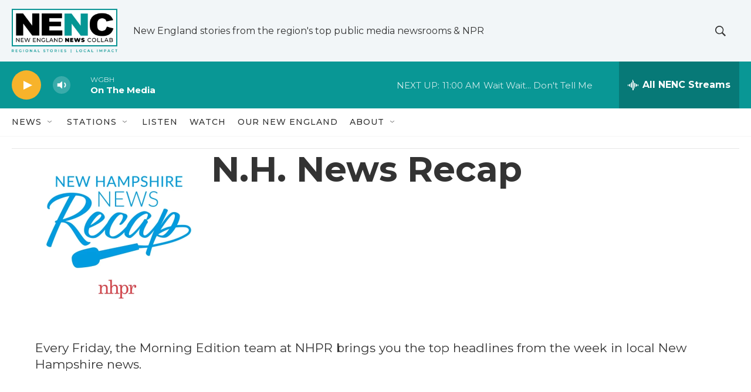

--- FILE ---
content_type: text/html;charset=UTF-8
request_url: https://www.nenc.news/show/n-h-news-recap
body_size: 32357
content:
<!DOCTYPE html>
<html class="RadioShowPage" lang="en">
    <head>
    <meta charset="UTF-8">

    

    <style data-cssvarsponyfill="true">
        :root { --siteBgColorInverse: #121212; --primaryTextColorInverse: #f5f5f7; --secondaryTextColorInverse: #cccccc; --tertiaryTextColorInverse: #cccccc; --headerBgColorInverse: #121212; --headerBorderColorInverse: #dcddde; --headerTextColorInverse: #ffffff; --secC1_Inverse: #a2a2a2; --secC4_Inverse: #282828; --headerNavBarBgColorInverse: #121212; --headerMenuBgColorInverse: #ffffff; --headerMenuTextColorInverse: #6b2b85; --headerMenuTextColorHoverInverse: #6b2b85; --liveBlogTextColorInverse: #ffffff; --applyButtonColorInverse: #4485D5; --applyButtonTextColorInverse: #4485D5; --siteBgColor: #ffffff; --primaryTextColor: #333333; --secondaryTextColor: #666666; --secC1: #767676; --secC4: #f5f5f5; --secC5: #ffffff; --siteBgColor: #ffffff; --siteInverseBgColor: #000000; --linkColor: #1772b0; --linkHoverColor: #125c8e; --headerBgColor: #f2f6f8; --headerBgColorInverse: #121212; --headerBorderColor: #e6e6e6; --headerBorderColorInverse: #858585; --tertiaryTextColor: #1c1c1c; --headerTextColor: #333333; --headerTextColorHover: #333333; --buttonTextColor: #f5f5f7; --headerNavBarBgColor: #ffffff; --headerNavBarTextColor: #333333; --headerMenuBgColor: #ffffff; --headerMenuTextColor: #333333; --headerMenuTextColorHover: #767676; --liveBlogTextColor: #282829; --applyButtonColor: #194173; --applyButtonTextColor: #2c4273; --primaryColor1: #099795; --primaryColor2: #f7b32b; --breakingColor: #ff6f00; --secC2: #cccccc; --secC3: #e6e6e6; --secC5: #ffffff; --linkColor: #1772b0; --linkHoverColor: #125c8e; --donateBGColor: #c41230; --headerIconColor: #ffffff; --hatButtonBgColor: #ffffff; --hatButtonBgHoverColor: #411c58; --hatButtonBorderColor: #411c58; --hatButtonBorderHoverColor: #ffffff; --hatButtoniconColor: #d62021; --hatButtonTextColor: #411c58; --hatButtonTextHoverColor: #ffffff; --footerTextColor: #f5f5f7; --footerTextBgColor: #ffffff; --footerPartnersBgColor: #222222; --listBorderColor: #030202; --gridBorderColor: #e6e6e6; --tagButtonBorderColor: #1772b0; --tagButtonTextColor: #1772b0; --breakingTextColor: #ffffff; --sectionTextColor: #ffffff; --contentWidth: 1240px; --primaryHeadlineFont: sans-serif; --secHlFont: sans-serif; --bodyFont: sans-serif; --colorWhite: #ffffff; --colorBlack: #000000;} .fonts-loaded { --primaryHeadlineFont: "Roboto"; --secHlFont: "Roboto Condensed"; --bodyFont: "Roboto"; --liveBlogBodyFont: "Roboto";}
    </style>

    
    
    <meta name="twitter:card" content="summary_large_image"/>
    
    
    
    
    <meta name="twitter:description" content="Every Friday, the Morning Edition team at NHPR brings you the top headlines from the week in local New Hampshire news."/>
    
    
    <meta name="twitter:image" content="https://npr.brightspotcdn.com/dims4/default/58393cc/2147483647/strip/true/crop/700x394+0+111/resize/1200x675!/quality/90/?url=http%3A%2F%2Fnpr-brightspot.s3.amazonaws.com%2Fa3%2F17%2Fe5cb39e04d85ba7113c25bad9e1a%2Fnh-news-recap.png"/>

    
    
    <meta name="twitter:site" content="@NENCNewEngland"/>
    
    
    
    <meta name="twitter:title" content="N.H. News Recap"/>
    

    <meta property="og:title" content="N.H. News Recap">

    <meta property="og:url" content="https://www.nenc.news/show/n-h-news-recap">

    <meta property="og:image" content="https://npr.brightspotcdn.com/dims4/default/818cfe8/2147483647/strip/true/crop/700x368+0+124/resize/1200x630!/quality/90/?url=http%3A%2F%2Fnpr-brightspot.s3.amazonaws.com%2Fa3%2F17%2Fe5cb39e04d85ba7113c25bad9e1a%2Fnh-news-recap.png">

    
    <meta property="og:image:url" content="https://npr.brightspotcdn.com/dims4/default/818cfe8/2147483647/strip/true/crop/700x368+0+124/resize/1200x630!/quality/90/?url=http%3A%2F%2Fnpr-brightspot.s3.amazonaws.com%2Fa3%2F17%2Fe5cb39e04d85ba7113c25bad9e1a%2Fnh-news-recap.png">
    
    <meta property="og:image:width" content="1200">
    <meta property="og:image:height" content="630">
    <meta property="og:image:type" content="image/png">
    

    <meta property="og:description" content="Every Friday, the Morning Edition team at NHPR brings you the top headlines from the week in local New Hampshire news.">

    <meta property="og:site_name" content="New England News Collaborative">



    <meta property="fb:app_id" content="791109412795503">


<meta name="robots" content="max-image-preview:large">



    <link data-cssvarsponyfill="true" class="Webpack-css" rel="stylesheet" href="https://npr.brightspotcdn.com/resource/00000177-1bc0-debb-a57f-dfcf4a950000/styleguide/All.min.0db89f2a608a6b13cec2d9fc84f71c45.gz.css">

    

    <style>.FooterNavigation-items-item {
    display: inline-block
}</style>
<style>[class*='-articleBody'] > ul,
[class*='-articleBody'] > ul ul {
    list-style-type: disc;
}</style>
<link rel="stylesheet" href="https://fonts.googleapis.com/css2?family=Montserrat:ital,wght@0,100;0,200;0,300;0,400;0,500;0,600;0,700;0,800;0,900;1,100;1,200;1,300;1,400;1,500;1,600;1,700;1,800;1,900&amp;display=swap">
<link rel="stylesheet" href="https://api.ctpublic.org/grove/css/global-nenc.css">


    <meta name="viewport" content="width=device-width, initial-scale=1, viewport-fit=cover"><title>N.H. News Recap | New England News Collaborative</title><meta name="description" content="Every Friday, the Morning Edition team at NHPR brings you the top headlines from the week in local New Hampshire news."><link rel="canonical" href="https://www.nenc.news/show/n-h-news-recap"><meta name="brightspot.contentId" content="0000018b-90b3-df24-adab-d5f3c3db0000"><link rel="apple-touch-icon"sizes="180x180"href="/apple-touch-icon.png"><link rel="icon"type="image/png"href="/favicon-32x32.png"><link rel="icon"type="image/png"href="/favicon-16x16.png">
    
    
    <meta name="brightspot-dataLayer" content="{
  &quot;author&quot; : null,
  &quot;bspStoryId&quot; : null,
  &quot;category&quot; : null,
  &quot;inlineAudio&quot; : 0,
  &quot;keywords&quot; : null,
  &quot;nprCmsSite&quot; : false,
  &quot;nprStoryId&quot; : null,
  &quot;pageType&quot; : &quot;radio-show&quot;,
  &quot;program&quot; : &quot;N.H. News Recap&quot;,
  &quot;publishedDate&quot; : null,
  &quot;siteName&quot; : null,
  &quot;station&quot; : null,
  &quot;stationOrgId&quot; : null,
  &quot;storyOrgId&quot; : null,
  &quot;storyTheme&quot; : null,
  &quot;storyTitle&quot; : null,
  &quot;timezone&quot; : null,
  &quot;wordCount&quot; : 0,
  &quot;series&quot; : null
}">
    <script id="brightspot-dataLayer">
        (function () {
            var dataValue = document.head.querySelector('meta[name="brightspot-dataLayer"]').content;
            if (dataValue) {
                window.brightspotDataLayer = JSON.parse(dataValue);
            }
        })();
    </script>

    

    

    
    <script src="https://npr.brightspotcdn.com/resource/00000177-1bc0-debb-a57f-dfcf4a950000/styleguide/All.min.fd8f7fccc526453c829dde80fc7c2ef5.gz.js" async></script>
    

    <script>

  window.fbAsyncInit = function() {
      FB.init({
          
              appId : '791109412795503',
          
          xfbml : true,
          version : 'v2.9'
      });
  };

  (function(d, s, id){
     var js, fjs = d.getElementsByTagName(s)[0];
     if (d.getElementById(id)) {return;}
     js = d.createElement(s); js.id = id;
     js.src = "//connect.facebook.net/en_US/sdk.js";
     fjs.parentNode.insertBefore(js, fjs);
   }(document, 'script', 'facebook-jssdk'));
</script>
<meta name="gtm-dataLayer" content="{
  &quot;gtmAuthor&quot; : null,
  &quot;gtmBspStoryId&quot; : null,
  &quot;gtmCategory&quot; : null,
  &quot;gtmInlineAudio&quot; : 0,
  &quot;gtmKeywords&quot; : null,
  &quot;gtmNprCmsSite&quot; : null,
  &quot;gtmNprStoryId&quot; : null,
  &quot;gtmPageType&quot; : &quot;radio-show&quot;,
  &quot;gtmProgram&quot; : &quot;N.H. News Recap&quot;,
  &quot;gtmPublishedDate&quot; : null,
  &quot;gtmSiteName&quot; : null,
  &quot;gtmStation&quot; : null,
  &quot;gtmStationOrgId&quot; : null,
  &quot;gtmStoryOrgId&quot; : null,
  &quot;gtmStoryTheme&quot; : null,
  &quot;gtmStoryTitle&quot; : null,
  &quot;gtmTimezone&quot; : null,
  &quot;gtmWordCount&quot; : 0,
  &quot;gtmSeries&quot; : null
}"><script>

    (function () {
        var dataValue = document.head.querySelector('meta[name="gtm-dataLayer"]').content;
        if (dataValue) {
            window.dataLayer = window.dataLayer || [];
            dataValue = JSON.parse(dataValue);
            dataValue['event'] = 'gtmFirstView';
            window.dataLayer.push(dataValue);
        }
    })();

    (function(w,d,s,l,i){w[l]=w[l]||[];w[l].push({'gtm.start':
            new Date().getTime(),event:'gtm.js'});var f=d.getElementsByTagName(s)[0],
        j=d.createElement(s),dl=l!='dataLayer'?'&l='+l:'';j.async=true;j.src=
        'https://www.googletagmanager.com/gtm.js?id='+i+dl;f.parentNode.insertBefore(j,f);
})(window,document,'script','dataLayer','GTM-N39QFDR');</script><script async="async" src="https://securepubads.g.doubleclick.net/tag/js/gpt.js"></script>
<script type="text/javascript">
    // Google tag setup
    var googletag = googletag || {};
    googletag.cmd = googletag.cmd || [];

    googletag.cmd.push(function () {
        // @see https://developers.google.com/publisher-tag/reference#googletag.PubAdsService_enableLazyLoad
        googletag.pubads().enableLazyLoad({
            fetchMarginPercent: 100, // fetch and render ads within this % of viewport
            renderMarginPercent: 100,
            mobileScaling: 1  // Same on mobile.
        });

        googletag.pubads().enableSingleRequest()
        googletag.pubads().enableAsyncRendering()
        googletag.pubads().collapseEmptyDivs()
        googletag.pubads().disableInitialLoad()
        googletag.enableServices()
    })
</script>
<script>window.addEventListener('DOMContentLoaded', (event) => {
    window.nulldurationobserver = new MutationObserver(function (mutations) {
        document.querySelectorAll('.StreamPill-duration').forEach(pill => { 
      if (pill.innerText == "LISTENNULL") {
         pill.innerText = "LISTEN"
      } 
    });
      });

      window.nulldurationobserver.observe(document.body, {
        childList: true,
        subtree: true
      });
});
</script>
<script>window.addEventListener("load", () => {
    document.body.addEventListener("History:Rendered", () => {
        console.log('--- History:Rendered: load');
        
        setTimeout(() => {
            window.dataLayer && window.dataLayer.push({ event: "History:Rendered" });
        }, 0);
    });
});

window.addEventListener("load", () => {
    document.body.addEventListener('History:Rendered', event => {
        setTimeout(() => {
            console.groupCollapsed('Fired History:Rendered event');
            console.info(event)
            console.info(`window.location: ${window.location.pathname}`)
            console.info(`window.history: ${window.history.state ? window.history.state.psUrl : '[No State]'}`)
            console.groupEnd()
        }, 0);
    });
});</script>
<script>window.addEventListener("load", () => {
    if (navigator.userAgent.match(/Firefox/i)) {
        setTimeout(() => {
			window.Howler._canPlayEvent = "canplay";
		}, 0);
    }
});
</script>


    <script>
        var head = document.getElementsByTagName('head')
        head = head[0]
        var link = document.createElement('link');
        link.setAttribute('href', 'https://fonts.googleapis.com/css?family=Roboto|Roboto:400,500,700&display=swap');
        var relList = link.relList;

        if (relList && relList.supports('preload')) {
            link.setAttribute('as', 'style');
            link.setAttribute('rel', 'preload');
            link.setAttribute('onload', 'this.rel="stylesheet"');
            link.setAttribute('crossorigin', 'anonymous');
        } else {
            link.setAttribute('rel', 'stylesheet');
        }

        head.appendChild(link);
    </script>
</head>


    <body class="RadioShowPage-body" data-content-width="1240px">
        

    <!-- Putting icons here, so we don't have to include in a bunch of -body hbs's -->
<svg xmlns="http://www.w3.org/2000/svg" style="display:none" id="iconsMap1" class="iconsMap">
    <symbol id="play-icon" viewBox="0 0 115 115">
        <polygon points="0,0 115,57.5 0,115" fill="currentColor" />
    </symbol>
    <symbol id="grid" viewBox="0 0 32 32">
            <g>
                <path d="M6.4,5.7 C6.4,6.166669 6.166669,6.4 5.7,6.4 L0.7,6.4 C0.233331,6.4 0,6.166669 0,5.7 L0,0.7 C0,0.233331 0.233331,0 0.7,0 L5.7,0 C6.166669,0 6.4,0.233331 6.4,0.7 L6.4,5.7 Z M19.2,5.7 C19.2,6.166669 18.966669,6.4 18.5,6.4 L13.5,6.4 C13.033331,6.4 12.8,6.166669 12.8,5.7 L12.8,0.7 C12.8,0.233331 13.033331,0 13.5,0 L18.5,0 C18.966669,0 19.2,0.233331 19.2,0.7 L19.2,5.7 Z M32,5.7 C32,6.166669 31.766669,6.4 31.3,6.4 L26.3,6.4 C25.833331,6.4 25.6,6.166669 25.6,5.7 L25.6,0.7 C25.6,0.233331 25.833331,0 26.3,0 L31.3,0 C31.766669,0 32,0.233331 32,0.7 L32,5.7 Z M6.4,18.5 C6.4,18.966669 6.166669,19.2 5.7,19.2 L0.7,19.2 C0.233331,19.2 0,18.966669 0,18.5 L0,13.5 C0,13.033331 0.233331,12.8 0.7,12.8 L5.7,12.8 C6.166669,12.8 6.4,13.033331 6.4,13.5 L6.4,18.5 Z M19.2,18.5 C19.2,18.966669 18.966669,19.2 18.5,19.2 L13.5,19.2 C13.033331,19.2 12.8,18.966669 12.8,18.5 L12.8,13.5 C12.8,13.033331 13.033331,12.8 13.5,12.8 L18.5,12.8 C18.966669,12.8 19.2,13.033331 19.2,13.5 L19.2,18.5 Z M32,18.5 C32,18.966669 31.766669,19.2 31.3,19.2 L26.3,19.2 C25.833331,19.2 25.6,18.966669 25.6,18.5 L25.6,13.5 C25.6,13.033331 25.833331,12.8 26.3,12.8 L31.3,12.8 C31.766669,12.8 32,13.033331 32,13.5 L32,18.5 Z M6.4,31.3 C6.4,31.766669 6.166669,32 5.7,32 L0.7,32 C0.233331,32 0,31.766669 0,31.3 L0,26.3 C0,25.833331 0.233331,25.6 0.7,25.6 L5.7,25.6 C6.166669,25.6 6.4,25.833331 6.4,26.3 L6.4,31.3 Z M19.2,31.3 C19.2,31.766669 18.966669,32 18.5,32 L13.5,32 C13.033331,32 12.8,31.766669 12.8,31.3 L12.8,26.3 C12.8,25.833331 13.033331,25.6 13.5,25.6 L18.5,25.6 C18.966669,25.6 19.2,25.833331 19.2,26.3 L19.2,31.3 Z M32,31.3 C32,31.766669 31.766669,32 31.3,32 L26.3,32 C25.833331,32 25.6,31.766669 25.6,31.3 L25.6,26.3 C25.6,25.833331 25.833331,25.6 26.3,25.6 L31.3,25.6 C31.766669,25.6 32,25.833331 32,26.3 L32,31.3 Z" id=""></path>
            </g>
    </symbol>
    <symbol id="radio-stream" width="18" height="19" viewBox="0 0 18 19">
        <g fill="currentColor" fill-rule="nonzero">
            <path d="M.5 8c-.276 0-.5.253-.5.565v1.87c0 .312.224.565.5.565s.5-.253.5-.565v-1.87C1 8.253.776 8 .5 8zM2.5 8c-.276 0-.5.253-.5.565v1.87c0 .312.224.565.5.565s.5-.253.5-.565v-1.87C3 8.253 2.776 8 2.5 8zM3.5 7c-.276 0-.5.276-.5.617v3.766c0 .34.224.617.5.617s.5-.276.5-.617V7.617C4 7.277 3.776 7 3.5 7zM5.5 6c-.276 0-.5.275-.5.613v5.774c0 .338.224.613.5.613s.5-.275.5-.613V6.613C6 6.275 5.776 6 5.5 6zM6.5 4c-.276 0-.5.26-.5.58v8.84c0 .32.224.58.5.58s.5-.26.5-.58V4.58C7 4.26 6.776 4 6.5 4zM8.5 0c-.276 0-.5.273-.5.61v17.78c0 .337.224.61.5.61s.5-.273.5-.61V.61C9 .273 8.776 0 8.5 0zM9.5 2c-.276 0-.5.274-.5.612v14.776c0 .338.224.612.5.612s.5-.274.5-.612V2.612C10 2.274 9.776 2 9.5 2zM11.5 5c-.276 0-.5.276-.5.616v8.768c0 .34.224.616.5.616s.5-.276.5-.616V5.616c0-.34-.224-.616-.5-.616zM12.5 6c-.276 0-.5.262-.5.584v4.832c0 .322.224.584.5.584s.5-.262.5-.584V6.584c0-.322-.224-.584-.5-.584zM14.5 7c-.276 0-.5.29-.5.647v3.706c0 .357.224.647.5.647s.5-.29.5-.647V7.647C15 7.29 14.776 7 14.5 7zM15.5 8c-.276 0-.5.253-.5.565v1.87c0 .312.224.565.5.565s.5-.253.5-.565v-1.87c0-.312-.224-.565-.5-.565zM17.5 8c-.276 0-.5.253-.5.565v1.87c0 .312.224.565.5.565s.5-.253.5-.565v-1.87c0-.312-.224-.565-.5-.565z"/>
        </g>
    </symbol>
    <symbol id="icon-magnify" viewBox="0 0 31 31">
        <g>
            <path fill-rule="evenodd" d="M22.604 18.89l-.323.566 8.719 8.8L28.255 31l-8.719-8.8-.565.404c-2.152 1.346-4.386 2.018-6.7 2.018-3.39 0-6.284-1.21-8.679-3.632C1.197 18.568 0 15.66 0 12.27c0-3.39 1.197-6.283 3.592-8.678C5.987 1.197 8.88 0 12.271 0c3.39 0 6.283 1.197 8.678 3.592 2.395 2.395 3.593 5.288 3.593 8.679 0 2.368-.646 4.574-1.938 6.62zM19.162 5.77C17.322 3.925 15.089 3 12.46 3c-2.628 0-4.862.924-6.702 2.77C3.92 7.619 3 9.862 3 12.5c0 2.639.92 4.882 2.76 6.73C7.598 21.075 9.832 22 12.46 22c2.629 0 4.862-.924 6.702-2.77C21.054 17.33 22 15.085 22 12.5c0-2.586-.946-4.83-2.838-6.73z"/>
        </g>
    </symbol>
    <symbol id="burger-menu" viewBox="0 0 14 10">
        <g>
            <path fill-rule="evenodd" d="M0 5.5v-1h14v1H0zM0 1V0h14v1H0zm0 9V9h14v1H0z"></path>
        </g>
    </symbol>
    <symbol id="close-x" viewBox="0 0 14 14">
        <g>
            <path fill-rule="nonzero" d="M6.336 7L0 .664.664 0 7 6.336 13.336 0 14 .664 7.664 7 14 13.336l-.664.664L7 7.664.664 14 0 13.336 6.336 7z"></path>
        </g>
    </symbol>
    <symbol id="share-more-arrow" viewBox="0 0 512 512" style="enable-background:new 0 0 512 512;">
        <g>
            <g>
                <path d="M512,241.7L273.643,3.343v156.152c-71.41,3.744-138.015,33.337-188.958,84.28C30.075,298.384,0,370.991,0,448.222v60.436
                    l29.069-52.985c45.354-82.671,132.173-134.027,226.573-134.027c5.986,0,12.004,0.212,18.001,0.632v157.779L512,241.7z
                    M255.642,290.666c-84.543,0-163.661,36.792-217.939,98.885c26.634-114.177,129.256-199.483,251.429-199.483h15.489V78.131
                    l163.568,163.568L304.621,405.267V294.531l-13.585-1.683C279.347,291.401,267.439,290.666,255.642,290.666z"></path>
            </g>
        </g>
    </symbol>
    <symbol id="chevron" viewBox="0 0 100 100">
        <g>
            <path d="M22.4566257,37.2056786 L-21.4456527,71.9511488 C-22.9248661,72.9681457 -24.9073712,72.5311671 -25.8758148,70.9765924 L-26.9788683,69.2027424 C-27.9450684,67.6481676 -27.5292733,65.5646602 -26.0500598,64.5484493 L20.154796,28.2208967 C21.5532435,27.2597011 23.3600078,27.2597011 24.759951,28.2208967 L71.0500598,64.4659264 C72.5292733,65.4829232 72.9450684,67.5672166 71.9788683,69.1217913 L70.8750669,70.8956413 C69.9073712,72.4502161 67.9241183,72.8848368 66.4449048,71.8694118 L22.4566257,37.2056786 Z" id="Transparent-Chevron" transform="translate(22.500000, 50.000000) rotate(90.000000) translate(-22.500000, -50.000000) "></path>
        </g>
    </symbol>
</svg>

<svg xmlns="http://www.w3.org/2000/svg" style="display:none" id="iconsMap2" class="iconsMap">
    <symbol id="mono-icon-facebook" viewBox="0 0 10 19">
        <path fill-rule="evenodd" d="M2.707 18.25V10.2H0V7h2.707V4.469c0-1.336.375-2.373 1.125-3.112C4.582.62 5.578.25 6.82.25c1.008 0 1.828.047 2.461.14v2.848H7.594c-.633 0-1.067.14-1.301.422-.188.235-.281.61-.281 1.125V7H9l-.422 3.2H6.012v8.05H2.707z"></path>
    </symbol>
    <symbol id="mono-icon-instagram" viewBox="0 0 17 17">
        <g>
            <path fill-rule="evenodd" d="M8.281 4.207c.727 0 1.4.182 2.022.545a4.055 4.055 0 0 1 1.476 1.477c.364.62.545 1.294.545 2.021 0 .727-.181 1.4-.545 2.021a4.055 4.055 0 0 1-1.476 1.477 3.934 3.934 0 0 1-2.022.545c-.726 0-1.4-.182-2.021-.545a4.055 4.055 0 0 1-1.477-1.477 3.934 3.934 0 0 1-.545-2.021c0-.727.182-1.4.545-2.021A4.055 4.055 0 0 1 6.26 4.752a3.934 3.934 0 0 1 2.021-.545zm0 6.68a2.54 2.54 0 0 0 1.864-.774 2.54 2.54 0 0 0 .773-1.863 2.54 2.54 0 0 0-.773-1.863 2.54 2.54 0 0 0-1.864-.774 2.54 2.54 0 0 0-1.863.774 2.54 2.54 0 0 0-.773 1.863c0 .727.257 1.348.773 1.863a2.54 2.54 0 0 0 1.863.774zM13.45 4.03c-.023.258-.123.48-.299.668a.856.856 0 0 1-.65.281.913.913 0 0 1-.668-.28.913.913 0 0 1-.281-.669c0-.258.094-.48.281-.668a.913.913 0 0 1 .668-.28c.258 0 .48.093.668.28.187.188.281.41.281.668zm2.672.95c.023.656.035 1.746.035 3.269 0 1.523-.017 2.62-.053 3.287-.035.668-.134 1.248-.298 1.74a4.098 4.098 0 0 1-.967 1.53 4.098 4.098 0 0 1-1.53.966c-.492.164-1.072.264-1.74.3-.668.034-1.763.052-3.287.052-1.523 0-2.619-.018-3.287-.053-.668-.035-1.248-.146-1.74-.334a3.747 3.747 0 0 1-1.53-.931 4.098 4.098 0 0 1-.966-1.53c-.164-.492-.264-1.072-.299-1.74C.424 10.87.406 9.773.406 8.25S.424 5.63.46 4.963c.035-.668.135-1.248.299-1.74.21-.586.533-1.096.967-1.53A4.098 4.098 0 0 1 3.254.727c.492-.164 1.072-.264 1.74-.3C5.662.394 6.758.376 8.281.376c1.524 0 2.62.018 3.287.053.668.035 1.248.135 1.74.299a4.098 4.098 0 0 1 2.496 2.496c.165.492.27 1.078.317 1.757zm-1.687 7.91c.14-.399.234-1.032.28-1.899.024-.515.036-1.242.036-2.18V7.689c0-.961-.012-1.688-.035-2.18-.047-.89-.14-1.524-.281-1.899a2.537 2.537 0 0 0-1.512-1.511c-.375-.14-1.008-.235-1.899-.282a51.292 51.292 0 0 0-2.18-.035H7.72c-.938 0-1.664.012-2.18.035-.867.047-1.5.141-1.898.282a2.537 2.537 0 0 0-1.512 1.511c-.14.375-.234 1.008-.281 1.899a51.292 51.292 0 0 0-.036 2.18v1.125c0 .937.012 1.664.036 2.18.047.866.14 1.5.28 1.898.306.726.81 1.23 1.513 1.511.398.141 1.03.235 1.898.282.516.023 1.242.035 2.18.035h1.125c.96 0 1.687-.012 2.18-.035.89-.047 1.523-.141 1.898-.282.726-.304 1.23-.808 1.512-1.511z"></path>
        </g>
    </symbol>
    <symbol id="mono-icon-email" viewBox="0 0 512 512">
        <g>
            <path d="M67,148.7c11,5.8,163.8,89.1,169.5,92.1c5.7,3,11.5,4.4,20.5,4.4c9,0,14.8-1.4,20.5-4.4c5.7-3,158.5-86.3,169.5-92.1
                c4.1-2.1,11-5.9,12.5-10.2c2.6-7.6-0.2-10.5-11.3-10.5H257H65.8c-11.1,0-13.9,3-11.3,10.5C56,142.9,62.9,146.6,67,148.7z"></path>
            <path d="M455.7,153.2c-8.2,4.2-81.8,56.6-130.5,88.1l82.2,92.5c2,2,2.9,4.4,1.8,5.6c-1.2,1.1-3.8,0.5-5.9-1.4l-98.6-83.2
                c-14.9,9.6-25.4,16.2-27.2,17.2c-7.7,3.9-13.1,4.4-20.5,4.4c-7.4,0-12.8-0.5-20.5-4.4c-1.9-1-12.3-7.6-27.2-17.2l-98.6,83.2
                c-2,2-4.7,2.6-5.9,1.4c-1.2-1.1-0.3-3.6,1.7-5.6l82.1-92.5c-48.7-31.5-123.1-83.9-131.3-88.1c-8.8-4.5-9.3,0.8-9.3,4.9
                c0,4.1,0,205,0,205c0,9.3,13.7,20.9,23.5,20.9H257h185.5c9.8,0,21.5-11.7,21.5-20.9c0,0,0-201,0-205
                C464,153.9,464.6,148.7,455.7,153.2z"></path>
        </g>
    </symbol>
    <symbol id="default-image" width="24" height="24" viewBox="0 0 24 24" fill="none" stroke="currentColor" stroke-width="2" stroke-linecap="round" stroke-linejoin="round" class="feather feather-image">
        <rect x="3" y="3" width="18" height="18" rx="2" ry="2"></rect>
        <circle cx="8.5" cy="8.5" r="1.5"></circle>
        <polyline points="21 15 16 10 5 21"></polyline>
    </symbol>
    <symbol id="icon-email" width="18px" viewBox="0 0 20 14">
        <g id="Symbols" stroke="none" stroke-width="1" fill="none" fill-rule="evenodd" stroke-linecap="round" stroke-linejoin="round">
            <g id="social-button-bar" transform="translate(-125.000000, -8.000000)" stroke="#000000">
                <g id="Group-2" transform="translate(120.000000, 0.000000)">
                    <g id="envelope" transform="translate(6.000000, 9.000000)">
                        <path d="M17.5909091,10.6363636 C17.5909091,11.3138182 17.0410909,11.8636364 16.3636364,11.8636364 L1.63636364,11.8636364 C0.958909091,11.8636364 0.409090909,11.3138182 0.409090909,10.6363636 L0.409090909,1.63636364 C0.409090909,0.958090909 0.958909091,0.409090909 1.63636364,0.409090909 L16.3636364,0.409090909 C17.0410909,0.409090909 17.5909091,0.958090909 17.5909091,1.63636364 L17.5909091,10.6363636 L17.5909091,10.6363636 Z" id="Stroke-406"></path>
                        <polyline id="Stroke-407" points="17.1818182 0.818181818 9 7.36363636 0.818181818 0.818181818"></polyline>
                    </g>
                </g>
            </g>
        </g>
    </symbol>
    <symbol id="mono-icon-print" viewBox="0 0 12 12">
        <g fill-rule="evenodd">
            <path fill-rule="nonzero" d="M9 10V7H3v3H1a1 1 0 0 1-1-1V4a1 1 0 0 1 1-1h10a1 1 0 0 1 1 1v3.132A2.868 2.868 0 0 1 9.132 10H9zm.5-4.5a1 1 0 1 0 0-2 1 1 0 0 0 0 2zM3 0h6v2H3z"></path>
            <path d="M4 8h4v4H4z"></path>
        </g>
    </symbol>
    <symbol id="mono-icon-copylink" viewBox="0 0 12 12">
        <g fill-rule="evenodd">
            <path d="M10.199 2.378c.222.205.4.548.465.897.062.332.016.614-.132.774L8.627 6.106c-.187.203-.512.232-.75-.014a.498.498 0 0 0-.706.028.499.499 0 0 0 .026.706 1.509 1.509 0 0 0 2.165-.04l1.903-2.06c.37-.398.506-.98.382-1.636-.105-.557-.392-1.097-.77-1.445L9.968.8C9.591.452 9.03.208 8.467.145 7.803.072 7.233.252 6.864.653L4.958 2.709a1.509 1.509 0 0 0 .126 2.161.5.5 0 1 0 .68-.734c-.264-.218-.26-.545-.071-.747L7.597 1.33c.147-.16.425-.228.76-.19.353.038.71.188.931.394l.91.843.001.001zM1.8 9.623c-.222-.205-.4-.549-.465-.897-.062-.332-.016-.614.132-.774l1.905-2.057c.187-.203.512-.232.75.014a.498.498 0 0 0 .706-.028.499.499 0 0 0-.026-.706 1.508 1.508 0 0 0-2.165.04L.734 7.275c-.37.399-.506.98-.382 1.637.105.557.392 1.097.77 1.445l.91.843c.376.35.937.594 1.5.656.664.073 1.234-.106 1.603-.507L7.04 9.291a1.508 1.508 0 0 0-.126-2.16.5.5 0 0 0-.68.734c.264.218.26.545.071.747l-1.904 2.057c-.147.16-.425.228-.76.191-.353-.038-.71-.188-.931-.394l-.91-.843z"></path>
            <path d="M8.208 3.614a.5.5 0 0 0-.707.028L3.764 7.677a.5.5 0 0 0 .734.68L8.235 4.32a.5.5 0 0 0-.027-.707"></path>
        </g>
    </symbol>
    <symbol id="mono-icon-linkedin" viewBox="0 0 16 17">
        <g fill-rule="evenodd">
            <path d="M3.734 16.125H.464V5.613h3.27zM2.117 4.172c-.515 0-.96-.188-1.336-.563A1.825 1.825 0 0 1 .22 2.273c0-.515.187-.96.562-1.335.375-.375.82-.563 1.336-.563.516 0 .961.188 1.336.563.375.375.563.82.563 1.335 0 .516-.188.961-.563 1.336-.375.375-.82.563-1.336.563zM15.969 16.125h-3.27v-5.133c0-.844-.07-1.453-.21-1.828-.259-.633-.762-.95-1.512-.95s-1.278.282-1.582.845c-.235.421-.352 1.043-.352 1.863v5.203H5.809V5.613h3.128v1.442h.036c.234-.469.609-.856 1.125-1.16.562-.375 1.218-.563 1.968-.563 1.524 0 2.59.48 3.2 1.441.468.774.703 1.97.703 3.586v5.766z"></path>
        </g>
    </symbol>
    <symbol id="mono-icon-pinterest" viewBox="0 0 512 512">
        <g>
            <path d="M256,32C132.3,32,32,132.3,32,256c0,91.7,55.2,170.5,134.1,205.2c-0.6-15.6-0.1-34.4,3.9-51.4
                c4.3-18.2,28.8-122.1,28.8-122.1s-7.2-14.3-7.2-35.4c0-33.2,19.2-58,43.2-58c20.4,0,30.2,15.3,30.2,33.6
                c0,20.5-13.1,51.1-19.8,79.5c-5.6,23.8,11.9,43.1,35.4,43.1c42.4,0,71-54.5,71-119.1c0-49.1-33.1-85.8-93.2-85.8
                c-67.9,0-110.3,50.7-110.3,107.3c0,19.5,5.8,33.3,14.8,43.9c4.1,4.9,4.7,6.9,3.2,12.5c-1.1,4.1-3.5,14-4.6,18
                c-1.5,5.7-6.1,7.7-11.2,5.6c-31.3-12.8-45.9-47-45.9-85.6c0-63.6,53.7-139.9,160.1-139.9c85.5,0,141.8,61.9,141.8,128.3
                c0,87.9-48.9,153.5-120.9,153.5c-24.2,0-46.9-13.1-54.7-27.9c0,0-13,51.6-15.8,61.6c-4.7,17.3-14,34.5-22.5,48
                c20.1,5.9,41.4,9.2,63.5,9.2c123.7,0,224-100.3,224-224C480,132.3,379.7,32,256,32z"></path>
        </g>
    </symbol>
    <symbol id="mono-icon-tumblr" viewBox="0 0 512 512">
        <g>
            <path d="M321.2,396.3c-11.8,0-22.4-2.8-31.5-8.3c-6.9-4.1-11.5-9.6-14-16.4c-2.6-6.9-3.6-22.3-3.6-46.4V224h96v-64h-96V48h-61.9
                c-2.7,21.5-7.5,44.7-14.5,58.6c-7,13.9-14,25.8-25.6,35.7c-11.6,9.9-25.6,17.9-41.9,23.3V224h48v140.4c0,19,2,33.5,5.9,43.5
                c4,10,11.1,19.5,21.4,28.4c10.3,8.9,22.8,15.7,37.3,20.5c14.6,4.8,31.4,7.2,50.4,7.2c16.7,0,30.3-1.7,44.7-5.1
                c14.4-3.4,30.5-9.3,48.2-17.6v-65.6C363.2,389.4,342.3,396.3,321.2,396.3z"></path>
        </g>
    </symbol>
    <symbol id="mono-icon-twitter" viewBox="0 0 1200 1227">
        <g>
            <path d="M714.163 519.284L1160.89 0H1055.03L667.137 450.887L357.328 0H0L468.492 681.821L0 1226.37H105.866L515.491
            750.218L842.672 1226.37H1200L714.137 519.284H714.163ZM569.165 687.828L521.697 619.934L144.011 79.6944H306.615L611.412
            515.685L658.88 583.579L1055.08 1150.3H892.476L569.165 687.854V687.828Z" fill="white"></path>
        </g>
    </symbol>
    <symbol id="mono-icon-youtube" viewBox="0 0 512 512">
        <g>
            <path fill-rule="evenodd" d="M508.6,148.8c0-45-33.1-81.2-74-81.2C379.2,65,322.7,64,265,64c-3,0-6,0-9,0s-6,0-9,0c-57.6,0-114.2,1-169.6,3.6
                c-40.8,0-73.9,36.4-73.9,81.4C1,184.6-0.1,220.2,0,255.8C-0.1,291.4,1,327,3.4,362.7c0,45,33.1,81.5,73.9,81.5
                c58.2,2.7,117.9,3.9,178.6,3.8c60.8,0.2,120.3-1,178.6-3.8c40.9,0,74-36.5,74-81.5c2.4-35.7,3.5-71.3,3.4-107
                C512.1,220.1,511,184.5,508.6,148.8z M207,353.9V157.4l145,98.2L207,353.9z"></path>
        </g>
    </symbol>
    <symbol id="mono-icon-flipboard" viewBox="0 0 500 500">
        <g>
            <path d="M0,0V500H500V0ZM400,200H300V300H200V400H100V100H400Z"></path>
        </g>
    </symbol>
    <symbol id="mono-icon-bluesky" viewBox="0 0 568 501">
        <g>
            <path d="M123.121 33.6637C188.241 82.5526 258.281 181.681 284 234.873C309.719 181.681 379.759 82.5526 444.879
            33.6637C491.866 -1.61183 568 -28.9064 568 57.9464C568 75.2916 558.055 203.659 552.222 224.501C531.947 296.954
            458.067 315.434 392.347 304.249C507.222 323.8 536.444 388.56 473.333 453.32C353.473 576.312 301.061 422.461
            287.631 383.039C285.169 375.812 284.017 372.431 284 375.306C283.983 372.431 282.831 375.812 280.369 383.039C266.939
            422.461 214.527 576.312 94.6667 453.32C31.5556 388.56 60.7778 323.8 175.653 304.249C109.933 315.434 36.0535
            296.954 15.7778 224.501C9.94525 203.659 0 75.2916 0 57.9464C0 -28.9064 76.1345 -1.61183 123.121 33.6637Z"
            fill="white">
            </path>
        </g>
    </symbol>
    <symbol id="mono-icon-threads" viewBox="0 0 192 192">
        <g>
            <path d="M141.537 88.9883C140.71 88.5919 139.87 88.2104 139.019 87.8451C137.537 60.5382 122.616 44.905 97.5619 44.745C97.4484 44.7443 97.3355 44.7443 97.222 44.7443C82.2364 44.7443 69.7731 51.1409 62.102 62.7807L75.881 72.2328C81.6116 63.5383 90.6052 61.6848 97.2286 61.6848C97.3051 61.6848 97.3819 61.6848 97.4576 61.6855C105.707 61.7381 111.932 64.1366 115.961 68.814C118.893 72.2193 120.854 76.925 121.825 82.8638C114.511 81.6207 106.601 81.2385 98.145 81.7233C74.3247 83.0954 59.0111 96.9879 60.0396 116.292C60.5615 126.084 65.4397 134.508 73.775 140.011C80.8224 144.663 89.899 146.938 99.3323 146.423C111.79 145.74 121.563 140.987 128.381 132.296C133.559 125.696 136.834 117.143 138.28 106.366C144.217 109.949 148.617 114.664 151.047 120.332C155.179 129.967 155.42 145.8 142.501 158.708C131.182 170.016 117.576 174.908 97.0135 175.059C74.2042 174.89 56.9538 167.575 45.7381 153.317C35.2355 139.966 29.8077 120.682 29.6052 96C29.8077 71.3178 35.2355 52.0336 45.7381 38.6827C56.9538 24.4249 74.2039 17.11 97.0132 16.9405C119.988 17.1113 137.539 24.4614 149.184 38.788C154.894 45.8136 159.199 54.6488 162.037 64.9503L178.184 60.6422C174.744 47.9622 169.331 37.0357 161.965 27.974C147.036 9.60668 125.202 0.195148 97.0695 0H96.9569C68.8816 0.19447 47.2921 9.6418 32.7883 28.0793C19.8819 44.4864 13.2244 67.3157 13.0007 95.9325L13 96L13.0007 96.0675C13.2244 124.684 19.8819 147.514 32.7883 163.921C47.2921 182.358 68.8816 191.806 96.9569 192H97.0695C122.03 191.827 139.624 185.292 154.118 170.811C173.081 151.866 172.51 128.119 166.26 113.541C161.776 103.087 153.227 94.5962 141.537 88.9883ZM98.4405 129.507C88.0005 130.095 77.1544 125.409 76.6196 115.372C76.2232 107.93 81.9158 99.626 99.0812 98.6368C101.047 98.5234 102.976 98.468 104.871 98.468C111.106 98.468 116.939 99.0737 122.242 100.233C120.264 124.935 108.662 128.946 98.4405 129.507Z" fill="white"></path>
        </g>
    </symbol>
 </svg>

<svg xmlns="http://www.w3.org/2000/svg" style="display:none" id="iconsMap3" class="iconsMap">
    <symbol id="volume-mute" x="0px" y="0px" viewBox="0 0 24 24" style="enable-background:new 0 0 24 24;">
        <polygon fill="currentColor" points="11,5 6,9 2,9 2,15 6,15 11,19 "/>
        <line style="fill:none;stroke:currentColor;stroke-width:2;stroke-linecap:round;stroke-linejoin:round;" x1="23" y1="9" x2="17" y2="15"/>
        <line style="fill:none;stroke:currentColor;stroke-width:2;stroke-linecap:round;stroke-linejoin:round;" x1="17" y1="9" x2="23" y2="15"/>
    </symbol>
    <symbol id="volume-low" x="0px" y="0px" viewBox="0 0 24 24" style="enable-background:new 0 0 24 24;" xml:space="preserve">
        <polygon fill="currentColor" points="11,5 6,9 2,9 2,15 6,15 11,19 "/>
    </symbol>
    <symbol id="volume-mid" x="0px" y="0px" viewBox="0 0 24 24" style="enable-background:new 0 0 24 24;">
        <polygon fill="currentColor" points="11,5 6,9 2,9 2,15 6,15 11,19 "/>
        <path style="fill:none;stroke:currentColor;stroke-width:2;stroke-linecap:round;stroke-linejoin:round;" d="M15.5,8.5c2,2,2,5.1,0,7.1"/>
    </symbol>
    <symbol id="volume-high" x="0px" y="0px" viewBox="0 0 24 24" style="enable-background:new 0 0 24 24;">
        <polygon fill="currentColor" points="11,5 6,9 2,9 2,15 6,15 11,19 "/>
        <path style="fill:none;stroke:currentColor;stroke-width:2;stroke-linecap:round;stroke-linejoin:round;" d="M19.1,4.9c3.9,3.9,3.9,10.2,0,14.1 M15.5,8.5c2,2,2,5.1,0,7.1"/>
    </symbol>
    <symbol id="pause-icon" viewBox="0 0 12 16">
        <rect x="0" y="0" width="4" height="16" fill="currentColor"></rect>
        <rect x="8" y="0" width="4" height="16" fill="currentColor"></rect>
    </symbol>
    <symbol id="heart" viewBox="0 0 24 24">
        <g>
            <path d="M12 4.435c-1.989-5.399-12-4.597-12 3.568 0 4.068 3.06 9.481 12 14.997 8.94-5.516 12-10.929 12-14.997 0-8.118-10-8.999-12-3.568z"/>
        </g>
    </symbol>
    <symbol id="icon-location" width="24" height="24" viewBox="0 0 24 24" fill="currentColor" stroke="currentColor" stroke-width="2" stroke-linecap="round" stroke-linejoin="round" class="feather feather-map-pin">
        <path d="M21 10c0 7-9 13-9 13s-9-6-9-13a9 9 0 0 1 18 0z" fill="currentColor" fill-opacity="1"></path>
        <circle cx="12" cy="10" r="5" fill="#ffffff"></circle>
    </symbol>
    <symbol id="icon-ticket" width="23px" height="15px" viewBox="0 0 23 15">
        <g stroke="none" stroke-width="1" fill="none" fill-rule="evenodd">
            <g transform="translate(-625.000000, -1024.000000)">
                <g transform="translate(625.000000, 1024.000000)">
                    <path d="M0,12.057377 L0,3.94262296 C0.322189879,4.12588308 0.696256938,4.23076923 1.0952381,4.23076923 C2.30500469,4.23076923 3.28571429,3.26645946 3.28571429,2.07692308 C3.28571429,1.68461385 3.17904435,1.31680209 2.99266757,1 L20.0073324,1 C19.8209556,1.31680209 19.7142857,1.68461385 19.7142857,2.07692308 C19.7142857,3.26645946 20.6949953,4.23076923 21.9047619,4.23076923 C22.3037431,4.23076923 22.6778101,4.12588308 23,3.94262296 L23,12.057377 C22.6778101,11.8741169 22.3037431,11.7692308 21.9047619,11.7692308 C20.6949953,11.7692308 19.7142857,12.7335405 19.7142857,13.9230769 C19.7142857,14.3153862 19.8209556,14.6831979 20.0073324,15 L2.99266757,15 C3.17904435,14.6831979 3.28571429,14.3153862 3.28571429,13.9230769 C3.28571429,12.7335405 2.30500469,11.7692308 1.0952381,11.7692308 C0.696256938,11.7692308 0.322189879,11.8741169 -2.13162821e-14,12.057377 Z" fill="currentColor"></path>
                    <path d="M14.5,0.533333333 L14.5,15.4666667" stroke="#FFFFFF" stroke-linecap="square" stroke-dasharray="2"></path>
                </g>
            </g>
        </g>
    </symbol>
    <symbol id="icon-refresh" width="24" height="24" viewBox="0 0 24 24" fill="none" stroke="currentColor" stroke-width="2" stroke-linecap="round" stroke-linejoin="round" class="feather feather-refresh-cw">
        <polyline points="23 4 23 10 17 10"></polyline>
        <polyline points="1 20 1 14 7 14"></polyline>
        <path d="M3.51 9a9 9 0 0 1 14.85-3.36L23 10M1 14l4.64 4.36A9 9 0 0 0 20.49 15"></path>
    </symbol>

    <symbol>
    <g id="mono-icon-link-post" stroke="none" stroke-width="1" fill="none" fill-rule="evenodd">
        <g transform="translate(-313.000000, -10148.000000)" fill="#000000" fill-rule="nonzero">
            <g transform="translate(306.000000, 10142.000000)">
                <path d="M14.0614027,11.2506973 L14.3070318,11.2618997 C15.6181751,11.3582102 16.8219637,12.0327684 17.6059678,13.1077805 C17.8500396,13.4424472 17.7765978,13.9116075 17.441931,14.1556793 C17.1072643,14.3997511 16.638104,14.3263093 16.3940322,13.9916425 C15.8684436,13.270965 15.0667922,12.8217495 14.1971448,12.7578692 C13.3952042,12.6989624 12.605753,12.9728728 12.0021966,13.5148801 L11.8552806,13.6559298 L9.60365896,15.9651545 C8.45118119,17.1890154 8.4677248,19.1416686 9.64054436,20.3445766 C10.7566428,21.4893084 12.5263723,21.5504727 13.7041492,20.5254372 L13.8481981,20.3916503 L15.1367586,19.070032 C15.4259192,18.7734531 15.9007548,18.7674393 16.1973338,19.0565998 C16.466951,19.3194731 16.4964317,19.7357968 16.282313,20.0321436 L16.2107659,20.117175 L14.9130245,21.4480474 C13.1386707,23.205741 10.3106091,23.1805355 8.5665371,21.3917196 C6.88861294,19.6707486 6.81173139,16.9294487 8.36035888,15.1065701 L8.5206409,14.9274155 L10.7811785,12.6088842 C11.6500838,11.7173642 12.8355419,11.2288664 14.0614027,11.2506973 Z M22.4334629,7.60828039 C24.1113871,9.32925141 24.1882686,12.0705513 22.6396411,13.8934299 L22.4793591,14.0725845 L20.2188215,16.3911158 C19.2919892,17.3420705 18.0049901,17.8344754 16.6929682,17.7381003 C15.3818249,17.6417898 14.1780363,16.9672316 13.3940322,15.8922195 C13.1499604,15.5575528 13.2234022,15.0883925 13.558069,14.8443207 C13.8927357,14.6002489 14.361896,14.6736907 14.6059678,15.0083575 C15.1315564,15.729035 15.9332078,16.1782505 16.8028552,16.2421308 C17.6047958,16.3010376 18.394247,16.0271272 18.9978034,15.4851199 L19.1447194,15.3440702 L21.396341,13.0348455 C22.5488188,11.8109846 22.5322752,9.85833141 21.3594556,8.65542337 C20.2433572,7.51069163 18.4736277,7.44952726 17.2944986,8.47594561 L17.1502735,8.60991269 L15.8541776,9.93153101 C15.5641538,10.2272658 15.0893026,10.2318956 14.7935678,9.94187181 C14.524718,9.67821384 14.4964508,9.26180596 14.7114324,8.96608447 L14.783227,8.88126205 L16.0869755,7.55195256 C17.8613293,5.79425896 20.6893909,5.81946452 22.4334629,7.60828039 Z" id="Icon-Link"></path>
            </g>
        </g>
    </g>
    </symbol>
    <symbol id="icon-passport-badge" viewBox="0 0 80 80">
        <g fill="none" fill-rule="evenodd">
            <path fill="#5680FF" d="M0 0L80 0 0 80z" transform="translate(-464.000000, -281.000000) translate(100.000000, 180.000000) translate(364.000000, 101.000000)"/>
            <g fill="#FFF" fill-rule="nonzero">
                <path d="M17.067 31.676l-3.488-11.143-11.144-3.488 11.144-3.488 3.488-11.144 3.488 11.166 11.143 3.488-11.143 3.466-3.488 11.143zm4.935-19.567l1.207.373 2.896-4.475-4.497 2.895.394 1.207zm-9.871 0l.373-1.207-4.497-2.895 2.895 4.475 1.229-.373zm9.871 9.893l-.373 1.207 4.497 2.896-2.895-4.497-1.229.394zm-9.871 0l-1.207-.373-2.895 4.497 4.475-2.895-.373-1.229zm22.002-4.935c0 9.41-7.634 17.066-17.066 17.066C7.656 34.133 0 26.5 0 17.067 0 7.634 7.634 0 17.067 0c9.41 0 17.066 7.634 17.066 17.067zm-2.435 0c0-8.073-6.559-14.632-14.631-14.632-8.073 0-14.632 6.559-14.632 14.632 0 8.072 6.559 14.631 14.632 14.631 8.072-.022 14.631-6.58 14.631-14.631z" transform="translate(-464.000000, -281.000000) translate(100.000000, 180.000000) translate(364.000000, 101.000000) translate(6.400000, 6.400000)"/>
            </g>
        </g>
    </symbol>
    <symbol id="icon-passport-badge-circle" viewBox="0 0 45 45">
        <g fill="none" fill-rule="evenodd">
            <circle cx="23.5" cy="23" r="20.5" fill="#5680FF"/>
            <g fill="#FFF" fill-rule="nonzero">
                <path d="M17.067 31.676l-3.488-11.143-11.144-3.488 11.144-3.488 3.488-11.144 3.488 11.166 11.143 3.488-11.143 3.466-3.488 11.143zm4.935-19.567l1.207.373 2.896-4.475-4.497 2.895.394 1.207zm-9.871 0l.373-1.207-4.497-2.895 2.895 4.475 1.229-.373zm9.871 9.893l-.373 1.207 4.497 2.896-2.895-4.497-1.229.394zm-9.871 0l-1.207-.373-2.895 4.497 4.475-2.895-.373-1.229zm22.002-4.935c0 9.41-7.634 17.066-17.066 17.066C7.656 34.133 0 26.5 0 17.067 0 7.634 7.634 0 17.067 0c9.41 0 17.066 7.634 17.066 17.067zm-2.435 0c0-8.073-6.559-14.632-14.631-14.632-8.073 0-14.632 6.559-14.632 14.632 0 8.072 6.559 14.631 14.632 14.631 8.072-.022 14.631-6.58 14.631-14.631z" transform="translate(-464.000000, -281.000000) translate(100.000000, 180.000000) translate(364.000000, 101.000000) translate(6.400000, 6.400000)"/>
            </g>
        </g>
    </symbol>
    <symbol id="icon-pbs-charlotte-passport-navy" viewBox="0 0 401 42">
        <g fill="none" fill-rule="evenodd">
            <g transform="translate(-91.000000, -1361.000000) translate(89.000000, 1275.000000) translate(2.828125, 86.600000) translate(217.623043, -0.000000)">
                <circle cx="20.435" cy="20.435" r="20.435" fill="#5680FF"/>
                <path fill="#FFF" fill-rule="nonzero" d="M20.435 36.115l-3.743-11.96-11.96-3.743 11.96-3.744 3.743-11.96 3.744 11.984 11.96 3.743-11.96 3.72-3.744 11.96zm5.297-21l1.295.4 3.108-4.803-4.826 3.108.423 1.295zm-10.594 0l.4-1.295-4.826-3.108 3.108 4.803 1.318-.4zm10.594 10.617l-.4 1.295 4.826 3.108-3.107-4.826-1.319.423zm-10.594 0l-1.295-.4-3.107 4.826 4.802-3.107-.4-1.319zm23.614-5.297c0 10.1-8.193 18.317-18.317 18.317-10.1 0-18.316-8.193-18.316-18.317 0-10.123 8.193-18.316 18.316-18.316 10.1 0 18.317 8.193 18.317 18.316zm-2.614 0c0-8.664-7.039-15.703-15.703-15.703S4.732 11.772 4.732 20.435c0 8.664 7.04 15.703 15.703 15.703 8.664-.023 15.703-7.063 15.703-15.703z"/>
            </g>
            <path fill="currentColor" fill-rule="nonzero" d="M4.898 31.675v-8.216h2.1c2.866 0 5.075-.658 6.628-1.975 1.554-1.316 2.33-3.217 2.33-5.703 0-2.39-.729-4.19-2.187-5.395-1.46-1.206-3.59-1.81-6.391-1.81H0v23.099h4.898zm1.611-12.229H4.898V12.59h2.227c1.338 0 2.32.274 2.947.821.626.548.94 1.396.94 2.544 0 1.137-.374 2.004-1.122 2.599-.748.595-1.875.892-3.38.892zm22.024 12.229c2.612 0 4.68-.59 6.201-1.77 1.522-1.18 2.283-2.823 2.283-4.93 0-1.484-.324-2.674-.971-3.57-.648-.895-1.704-1.506-3.168-1.832v-.158c1.074-.18 1.935-.711 2.583-1.596.648-.885.972-2.017.972-3.397 0-2.032-.74-3.515-2.22-4.447-1.48-.932-3.858-1.398-7.133-1.398H19.89v23.098h8.642zm-.9-13.95h-2.844V12.59h2.575c1.401 0 2.425.192 3.073.576.648.385.972 1.02.972 1.904 0 .948-.298 1.627-.893 2.038-.595.41-1.556.616-2.883.616zm.347 9.905H24.79v-6.02h3.033c2.739 0 4.108.96 4.108 2.876 0 1.064-.321 1.854-.964 2.37-.642.516-1.638.774-2.986.774zm18.343 4.36c2.676 0 4.764-.6 6.265-1.8 1.5-1.201 2.251-2.844 2.251-4.93 0-1.506-.4-2.778-1.2-3.815-.801-1.038-2.281-2.072-4.44-3.105-1.633-.779-2.668-1.319-3.105-1.619-.437-.3-.755-.61-.955-.932-.2-.321-.3-.698-.3-1.13 0-.695.247-1.258.742-1.69.495-.432 1.206-.648 2.133-.648.78 0 1.572.1 2.377.3.806.2 1.825.553 3.058 1.059l1.58-3.808c-1.19-.516-2.33-.916-3.421-1.2-1.09-.285-2.236-.427-3.436-.427-2.444 0-4.358.585-5.743 1.754-1.385 1.169-2.078 2.775-2.078 4.818 0 1.085.211 2.033.632 2.844.422.811.985 1.522 1.69 2.133.706.61 1.765 1.248 3.176 1.912 1.506.716 2.504 1.237 2.994 1.564.49.326.861.666 1.114 1.019.253.353.38.755.38 1.208 0 .811-.288 1.422-.862 1.833-.574.41-1.398.616-2.472.616-.896 0-1.883-.142-2.963-.426-1.08-.285-2.398-.775-3.957-1.47v4.55c1.896.927 4.076 1.39 6.54 1.39zm29.609 0c2.338 0 4.455-.394 6.351-1.184v-4.108c-2.307.811-4.27 1.216-5.893 1.216-3.865 0-5.798-2.575-5.798-7.725 0-2.475.506-4.405 1.517-5.79 1.01-1.385 2.438-2.078 4.281-2.078.843 0 1.701.153 2.575.458.874.306 1.743.664 2.607 1.075l1.58-3.982c-2.265-1.084-4.519-1.627-6.762-1.627-2.201 0-4.12.482-5.759 1.446-1.637.963-2.893 2.348-3.768 4.155-.874 1.806-1.31 3.91-1.31 6.311 0 3.813.89 6.738 2.67 8.777 1.78 2.038 4.35 3.057 7.709 3.057zm15.278-.315v-8.31c0-2.054.3-3.54.9-4.456.601-.916 1.575-1.374 2.923-1.374 1.896 0 2.844 1.274 2.844 3.823v10.317h4.819V20.157c0-2.085-.537-3.686-1.612-4.802-1.074-1.117-2.649-1.675-4.724-1.675-2.338 0-4.044.864-5.118 2.59h-.253l.11-1.421c.074-1.443.111-2.36.111-2.749V7.092h-4.819v24.583h4.82zm20.318.316c1.38 0 2.499-.198 3.357-.593.859-.395 1.693-1.103 2.504-2.125h.127l.932 2.402h3.365v-11.77c0-2.107-.632-3.676-1.896-4.708-1.264-1.033-3.08-1.549-5.45-1.549-2.476 0-4.73.532-6.762 1.596l1.595 3.254c1.907-.853 3.566-1.28 4.977-1.28 1.833 0 2.749.896 2.749 2.687v.774l-3.065.094c-2.644.095-4.621.588-5.932 1.478-1.312.89-1.967 2.272-1.967 4.147 0 1.79.487 3.17 1.461 4.14.974.968 2.31 1.453 4.005 1.453zm1.817-3.524c-1.559 0-2.338-.679-2.338-2.038 0-.948.342-1.653 1.027-2.117.684-.463 1.727-.716 3.128-.758l1.864-.063v1.453c0 1.064-.334 1.917-1.003 2.56-.669.642-1.562.963-2.678.963zm17.822 3.208v-8.99c0-1.422.429-2.528 1.287-3.318.859-.79 2.057-1.185 3.594-1.185.559 0 1.033.053 1.422.158l.364-4.518c-.432-.095-.975-.142-1.628-.142-1.095 0-2.109.303-3.04.908-.933.606-1.673 1.404-2.22 2.394h-.237l-.711-2.97h-3.65v17.663h4.819zm14.267 0V7.092h-4.819v24.583h4.819zm12.07.316c2.708 0 4.82-.811 6.336-2.433 1.517-1.622 2.275-3.871 2.275-6.746 0-1.854-.347-3.47-1.043-4.85-.695-1.38-1.69-2.439-2.986-3.176-1.295-.738-2.79-1.106-4.486-1.106-2.728 0-4.845.8-6.351 2.401-1.507 1.601-2.26 3.845-2.26 6.73 0 1.854.348 3.476 1.043 4.867.695 1.39 1.69 2.456 2.986 3.199 1.295.742 2.791 1.114 4.487 1.114zm.064-3.871c-1.295 0-2.23-.448-2.804-1.343-.574-.895-.861-2.217-.861-3.965 0-1.76.284-3.073.853-3.942.569-.87 1.495-1.304 2.78-1.304 1.296 0 2.228.437 2.797 1.312.569.874.853 2.185.853 3.934 0 1.758-.282 3.083-.845 3.973-.564.89-1.488 1.335-2.773 1.335zm18.154 3.87c1.748 0 3.222-.268 4.423-.805v-3.586c-1.18.368-2.19.552-3.033.552-.632 0-1.14-.163-1.525-.49-.384-.326-.576-.831-.576-1.516V17.63h4.945v-3.618h-4.945v-3.76h-3.081l-1.39 3.728-2.655 1.611v2.039h2.307v8.515c0 1.949.44 3.41 1.32 4.384.879.974 2.282 1.462 4.21 1.462zm13.619 0c1.748 0 3.223-.268 4.423-.805v-3.586c-1.18.368-2.19.552-3.033.552-.632 0-1.14-.163-1.524-.49-.385-.326-.577-.831-.577-1.516V17.63h4.945v-3.618h-4.945v-3.76h-3.08l-1.391 3.728-2.654 1.611v2.039h2.306v8.515c0 1.949.44 3.41 1.32 4.384.879.974 2.282 1.462 4.21 1.462zm15.562 0c1.38 0 2.55-.102 3.508-.308.958-.205 1.859-.518 2.701-.94v-3.728c-1.032.484-2.022.837-2.97 1.058-.948.222-1.954.332-3.017.332-1.37 0-2.433-.384-3.192-1.153-.758-.769-1.164-1.838-1.216-3.207h11.39v-2.338c0-2.507-.695-4.471-2.085-5.893-1.39-1.422-3.333-2.133-5.83-2.133-2.612 0-4.658.808-6.137 2.425-1.48 1.617-2.22 3.905-2.22 6.864 0 2.876.8 5.098 2.401 6.668 1.601 1.569 3.824 2.354 6.667 2.354zm2.686-11.153h-6.762c.085-1.19.416-2.11.996-2.757.579-.648 1.38-.972 2.401-.972 1.022 0 1.833.324 2.433.972.6.648.911 1.566.932 2.757zM270.555 31.675v-8.216h2.102c2.864 0 5.074-.658 6.627-1.975 1.554-1.316 2.33-3.217 2.33-5.703 0-2.39-.729-4.19-2.188-5.395-1.458-1.206-3.589-1.81-6.39-1.81h-7.378v23.099h4.897zm1.612-12.229h-1.612V12.59h2.228c1.338 0 2.32.274 2.946.821.627.548.94 1.396.94 2.544 0 1.137-.373 2.004-1.121 2.599-.748.595-1.875.892-3.381.892zm17.3 12.545c1.38 0 2.5-.198 3.357-.593.859-.395 1.694-1.103 2.505-2.125h.126l.932 2.402h3.365v-11.77c0-2.107-.632-3.676-1.896-4.708-1.264-1.033-3.08-1.549-5.45-1.549-2.475 0-4.73.532-6.762 1.596l1.596 3.254c1.906-.853 3.565-1.28 4.976-1.28 1.833 0 2.75.896 2.75 2.687v.774l-3.066.094c-2.643.095-4.62.588-5.932 1.478-1.311.89-1.967 2.272-1.967 4.147 0 1.79.487 3.17 1.461 4.14.975.968 2.31 1.453 4.005 1.453zm1.817-3.524c-1.559 0-2.338-.679-2.338-2.038 0-.948.342-1.653 1.027-2.117.684-.463 1.727-.716 3.128-.758l1.864-.063v1.453c0 1.064-.334 1.917-1.003 2.56-.669.642-1.561.963-2.678.963zm17.79 3.524c2.507 0 4.39-.474 5.648-1.422 1.259-.948 1.888-2.328 1.888-4.14 0-.874-.152-1.627-.458-2.259-.305-.632-.78-1.19-1.422-1.674-.642-.485-1.653-1.006-3.033-1.565-1.548-.621-2.552-1.09-3.01-1.406-.458-.316-.687-.69-.687-1.121 0-.77.71-1.154 2.133-1.154.8 0 1.585.121 2.354.364.769.242 1.595.553 2.48.932l1.454-3.476c-2.012-.927-4.082-1.39-6.21-1.39-2.232 0-3.957.429-5.173 1.287-1.217.859-1.825 2.073-1.825 3.642 0 .916.145 1.688.434 2.315.29.626.753 1.182 1.39 1.666.638.485 1.636 1.011 2.995 1.58.947.4 1.706.75 2.275 1.05.568.301.969.57 1.2.807.232.237.348.545.348.924 0 1.01-.874 1.516-2.623 1.516-.853 0-1.84-.142-2.962-.426-1.122-.284-2.13-.637-3.025-1.059v3.982c.79.337 1.637.592 2.543.766.906.174 2.001.26 3.286.26zm15.658 0c2.506 0 4.389-.474 5.648-1.422 1.258-.948 1.888-2.328 1.888-4.14 0-.874-.153-1.627-.459-2.259-.305-.632-.779-1.19-1.421-1.674-.643-.485-1.654-1.006-3.034-1.565-1.548-.621-2.551-1.09-3.01-1.406-.458-.316-.687-.69-.687-1.121 0-.77.711-1.154 2.133-1.154.8 0 1.585.121 2.354.364.769.242 1.596.553 2.48.932l1.454-3.476c-2.012-.927-4.081-1.39-6.209-1.39-2.233 0-3.957.429-5.174 1.287-1.216.859-1.825 2.073-1.825 3.642 0 .916.145 1.688.435 2.315.29.626.753 1.182 1.39 1.666.637.485 1.635 1.011 2.994 1.58.948.4 1.706.75 2.275 1.05.569.301.969.57 1.2.807.232.237.348.545.348.924 0 1.01-.874 1.516-2.622 1.516-.854 0-1.84-.142-2.963-.426-1.121-.284-2.13-.637-3.025-1.059v3.982c.79.337 1.638.592 2.543.766.906.174 2.002.26 3.287.26zm15.689 7.457V32.29c0-.232-.085-1.085-.253-2.56h.253c1.18 1.506 2.806 2.26 4.881 2.26 1.38 0 2.58-.364 3.602-1.09 1.022-.727 1.81-1.786 2.362-3.176.553-1.39.83-3.028.83-4.913 0-2.865-.59-5.103-1.77-6.715-1.18-1.611-2.812-2.417-4.897-2.417-2.212 0-3.881.874-5.008 2.622h-.222l-.679-2.29h-3.918v25.436h4.819zm3.523-11.36c-1.222 0-2.115-.41-2.678-1.232-.564-.822-.845-2.18-.845-4.076v-.521c.02-1.686.305-2.894.853-3.626.547-.732 1.416-1.098 2.606-1.098 1.138 0 1.973.434 2.505 1.303.531.87.797 2.172.797 3.91 0 3.56-1.08 5.34-3.238 5.34zm19.149 3.903c2.706 0 4.818-.811 6.335-2.433 1.517-1.622 2.275-3.871 2.275-6.746 0-1.854-.348-3.47-1.043-4.85-.695-1.38-1.69-2.439-2.986-3.176-1.295-.738-2.79-1.106-4.487-1.106-2.728 0-4.845.8-6.35 2.401-1.507 1.601-2.26 3.845-2.26 6.73 0 1.854.348 3.476 1.043 4.867.695 1.39 1.69 2.456 2.986 3.199 1.295.742 2.79 1.114 4.487 1.114zm.063-3.871c-1.296 0-2.23-.448-2.805-1.343-.574-.895-.86-2.217-.86-3.965 0-1.76.284-3.073.853-3.942.568-.87 1.495-1.304 2.78-1.304 1.296 0 2.228.437 2.797 1.312.568.874.853 2.185.853 3.934 0 1.758-.282 3.083-.846 3.973-.563.89-1.487 1.335-2.772 1.335zm16.921 3.555v-8.99c0-1.422.43-2.528 1.288-3.318.858-.79 2.056-1.185 3.594-1.185.558 0 1.032.053 1.422.158l.363-4.518c-.432-.095-.974-.142-1.627-.142-1.096 0-2.11.303-3.041.908-.933.606-1.672 1.404-2.22 2.394h-.237l-.711-2.97h-3.65v17.663h4.819zm15.5.316c1.748 0 3.222-.269 4.423-.806v-3.586c-1.18.368-2.19.552-3.033.552-.632 0-1.14-.163-1.525-.49-.384-.326-.577-.831-.577-1.516V17.63h4.945v-3.618h-4.945v-3.76h-3.08l-1.39 3.728-2.655 1.611v2.039h2.307v8.515c0 1.949.44 3.41 1.319 4.384.88.974 2.283 1.462 4.21 1.462z" transform="translate(-91.000000, -1361.000000) translate(89.000000, 1275.000000) translate(2.828125, 86.600000)"/>
        </g>
    </symbol>
    <symbol id="icon-closed-captioning" viewBox="0 0 512 512">
        <g>
            <path fill="currentColor" d="M464 64H48C21.5 64 0 85.5 0 112v288c0 26.5 21.5 48 48 48h416c26.5 0 48-21.5 48-48V112c0-26.5-21.5-48-48-48zm-6 336H54c-3.3 0-6-2.7-6-6V118c0-3.3 2.7-6 6-6h404c3.3 0 6 2.7 6 6v276c0 3.3-2.7 6-6 6zm-211.1-85.7c1.7 2.4 1.5 5.6-.5 7.7-53.6 56.8-172.8 32.1-172.8-67.9 0-97.3 121.7-119.5 172.5-70.1 2.1 2 2.5 3.2 1 5.7l-17.5 30.5c-1.9 3.1-6.2 4-9.1 1.7-40.8-32-94.6-14.9-94.6 31.2 0 48 51 70.5 92.2 32.6 2.8-2.5 7.1-2.1 9.2.9l19.6 27.7zm190.4 0c1.7 2.4 1.5 5.6-.5 7.7-53.6 56.9-172.8 32.1-172.8-67.9 0-97.3 121.7-119.5 172.5-70.1 2.1 2 2.5 3.2 1 5.7L420 220.2c-1.9 3.1-6.2 4-9.1 1.7-40.8-32-94.6-14.9-94.6 31.2 0 48 51 70.5 92.2 32.6 2.8-2.5 7.1-2.1 9.2.9l19.6 27.7z"></path>
        </g>
    </symbol>
    <symbol id="circle" viewBox="0 0 24 24">
        <circle cx="50%" cy="50%" r="50%"></circle>
    </symbol>
    <symbol id="spinner" role="img" viewBox="0 0 512 512">
        <g class="fa-group">
            <path class="fa-secondary" fill="currentColor" d="M478.71 364.58zm-22 6.11l-27.83-15.9a15.92 15.92 0 0 1-6.94-19.2A184 184 0 1 1 256 72c5.89 0 11.71.29 17.46.83-.74-.07-1.48-.15-2.23-.21-8.49-.69-15.23-7.31-15.23-15.83v-32a16 16 0 0 1 15.34-16C266.24 8.46 261.18 8 256 8 119 8 8 119 8 256s111 248 248 248c98 0 182.42-56.95 222.71-139.42-4.13 7.86-14.23 10.55-22 6.11z" opacity="0.4"/><path class="fa-primary" fill="currentColor" d="M271.23 72.62c-8.49-.69-15.23-7.31-15.23-15.83V24.73c0-9.11 7.67-16.78 16.77-16.17C401.92 17.18 504 124.67 504 256a246 246 0 0 1-25 108.24c-4 8.17-14.37 11-22.26 6.45l-27.84-15.9c-7.41-4.23-9.83-13.35-6.2-21.07A182.53 182.53 0 0 0 440 256c0-96.49-74.27-175.63-168.77-183.38z"/>
        </g>
    </symbol>
    <symbol id="icon-calendar" width="24" height="24" viewBox="0 0 24 24" fill="none" stroke="currentColor" stroke-width="2" stroke-linecap="round" stroke-linejoin="round">
        <rect x="3" y="4" width="18" height="18" rx="2" ry="2"/>
        <line x1="16" y1="2" x2="16" y2="6"/>
        <line x1="8" y1="2" x2="8" y2="6"/>
        <line x1="3" y1="10" x2="21" y2="10"/>
    </symbol>
    <symbol id="icon-arrow-rotate" viewBox="0 0 512 512">
        <path d="M454.7 288.1c-12.78-3.75-26.06 3.594-29.75 16.31C403.3 379.9 333.8 432 255.1 432c-66.53 0-126.8-38.28-156.5-96h100.4c13.25 0 24-10.75 24-24S213.2 288 199.9 288h-160c-13.25 0-24 10.75-24 24v160c0 13.25 10.75 24 24 24s24-10.75 24-24v-102.1C103.7 436.4 176.1 480 255.1 480c99 0 187.4-66.31 215.1-161.3C474.8 305.1 467.4 292.7 454.7 288.1zM472 16C458.8 16 448 26.75 448 40v102.1C408.3 75.55 335.8 32 256 32C157 32 68.53 98.31 40.91 193.3C37.19 206 44.5 219.3 57.22 223c12.84 3.781 26.09-3.625 29.75-16.31C108.7 132.1 178.2 80 256 80c66.53 0 126.8 38.28 156.5 96H312C298.8 176 288 186.8 288 200S298.8 224 312 224h160c13.25 0 24-10.75 24-24v-160C496 26.75 485.3 16 472 16z"/>
    </symbol>
</svg>


<ps-header class="PH">
    <div class="PH-ham-m">
        <div class="PH-ham-m-wrapper">
            <div class="PH-ham-m-top">
                
                    <div class="PH-logo">
                        <ps-logo>
<a aria-label="home page" href="/" class="stationLogo"  >
    
        
            <picture>
    
    
        
            
        
    

    
    
        
            
        
    

    
    
        
            
        
    

    
    
        
            
    
            <source type="image/webp"  width="267"
     height="111" srcset="https://npr.brightspotcdn.com/dims4/default/74ae148/2147483647/strip/true/crop/3370x1401+0+0/resize/534x222!/format/webp/quality/90/?url=http%3A%2F%2Fnpr-brightspot.s3.amazonaws.com%2F94%2F4a%2Ff28a0c694d1c93afad2fb497be9e%2Fnenc-horz-logo-full-color.png 2x"data-size="siteLogo"
/>
    

    
        <source width="267"
     height="111" srcset="https://npr.brightspotcdn.com/dims4/default/7926777/2147483647/strip/true/crop/3370x1401+0+0/resize/267x111!/quality/90/?url=http%3A%2F%2Fnpr-brightspot.s3.amazonaws.com%2F94%2F4a%2Ff28a0c694d1c93afad2fb497be9e%2Fnenc-horz-logo-full-color.png"data-size="siteLogo"
/>
    

        
    

    
    <img class="Image" alt="" srcset="https://npr.brightspotcdn.com/dims4/default/d136066/2147483647/strip/true/crop/3370x1401+0+0/resize/534x222!/quality/90/?url=http%3A%2F%2Fnpr-brightspot.s3.amazonaws.com%2F94%2F4a%2Ff28a0c694d1c93afad2fb497be9e%2Fnenc-horz-logo-full-color.png 2x" width="267" height="111" loading="lazy" src="https://npr.brightspotcdn.com/dims4/default/7926777/2147483647/strip/true/crop/3370x1401+0+0/resize/267x111!/quality/90/?url=http%3A%2F%2Fnpr-brightspot.s3.amazonaws.com%2F94%2F4a%2Ff28a0c694d1c93afad2fb497be9e%2Fnenc-horz-logo-full-color.png">


</picture>
        
    
    </a>
</ps-logo>

                    </div>
                
                <button class="PH-ham-m-close" aria-label="hamburger-menu-close" aria-expanded="false"><svg class="close-x"><use xlink:href="#close-x"></use></svg></button>
            </div>
            
                <div class="PH-search-overlay-mobile">
                    <form class="PH-search-form" action="https://www.nenc.news/search#nt=navsearch" novalidate="" autocomplete="off">
                        <label><input placeholder="Search" type="text" class="PH-search-input-mobile" name="q" required="true"><span class="sr-only">Search Query</span></label>
                        <button class="PH-search-button-mobile" aria-label="header-search-icon"><svg class="icon-magnify"><use xlink:href="#icon-magnify"></use></svg><span class="sr-only">Show Search</span></button>
                     </form>
                </div>
            

            <div class="PH-ham-m-content">
                
                
                    <nav class="Nav gtm_nav">
    
    
        <ul class="Nav-items">
            
                <li class="Nav-items-item" ><div class="NavI" >
    <div class="NavI-text gtm_nav_cat">
        
            <span>News</span>
        
    </div>
    
        <div class="NavI-more">
            <button aria-label="Open Sub Navigation"><svg class="chevron"><use xlink:href="#chevron"></use></svg></button>
        </div>
    

    
        <ul class="NavI-items two-columns">
            
                
                    <li class="NavI-items-item gtm_nav_subcat" ><a class="NavLink" href="https://www.nenc.news/news/noticias">Noticias</a>
</li>
                
                    <li class="NavI-items-item gtm_nav_subcat" ><a class="NavLink" href="https://www.nenc.news/news/climate-environment">Climate &amp; Environment</a>
</li>
                
                    <li class="NavI-items-item gtm_nav_subcat" ><a class="NavLink" href="https://www.nenc.news/news/politics-government">Politics &amp; Government</a>
</li>
                
                    <li class="NavI-items-item gtm_nav_subcat" ><a class="NavLink" href="https://www.nenc.news/tags/2024-election">2024 Election</a>
</li>
                
                    <li class="NavI-items-item gtm_nav_subcat" ><a class="NavLink" href="https://www.nenc.news/tags/immigration">Immigration</a>
</li>
                
                    <li class="NavI-items-item gtm_nav_subcat" ><a class="NavLink" href="https://www.nenc.news/news/economy">Economy</a>
</li>
                
                    <li class="NavI-items-item gtm_nav_subcat" ><a class="NavLink" href="https://www.nenc.news/news/housing">Housing</a>
</li>
                
                    <li class="NavI-items-item gtm_nav_subcat" ><a class="NavLink" href="https://www.nenc.news/news/health">Health</a>
</li>
                
                    <li class="NavI-items-item gtm_nav_subcat" ><a class="NavLink" href="https://www.nenc.news/news/communities">Communities</a>
</li>
                
                    <li class="NavI-items-item gtm_nav_subcat" ><a class="NavLink" href="https://www.nenc.news/news/education">Education</a>
</li>
                
                    <li class="NavI-items-item gtm_nav_subcat" ><a class="NavLink" href="https://www.nenc.news/news/arts-culture">Arts &amp; Culture</a>
</li>
                
                    <li class="NavI-items-item gtm_nav_subcat" ><a class="NavLink" href="https://www.nenc.news/earth-day">2025 NENC Earth Day Series</a>
</li>
                
                    <li class="NavI-items-item gtm_nav_subcat" ><a class="NavLink" href="https://www.nenc.news/day-trips">New England Day Trips</a>
</li>
                
                    <li class="NavI-items-item gtm_nav_subcat" ><a class="NavLink" href="https://www.nenc.news/news/national-world-news">National &amp; World News</a>
</li>
                
            
        </ul>
        <ul class="NavI-items-placeholder">
            
                
                    <li class="NavI-items-item"><a class="NavLink" href="https://www.nenc.news/news/noticias">Noticias</a>
</li>
                
                    <li class="NavI-items-item"><a class="NavLink" href="https://www.nenc.news/news/climate-environment">Climate &amp; Environment</a>
</li>
                
                    <li class="NavI-items-item"><a class="NavLink" href="https://www.nenc.news/news/politics-government">Politics &amp; Government</a>
</li>
                
                    <li class="NavI-items-item"><a class="NavLink" href="https://www.nenc.news/tags/2024-election">2024 Election</a>
</li>
                
                    <li class="NavI-items-item"><a class="NavLink" href="https://www.nenc.news/tags/immigration">Immigration</a>
</li>
                
                    <li class="NavI-items-item"><a class="NavLink" href="https://www.nenc.news/news/economy">Economy</a>
</li>
                
                    <li class="NavI-items-item"><a class="NavLink" href="https://www.nenc.news/news/housing">Housing</a>
</li>
                
                    <li class="NavI-items-item"><a class="NavLink" href="https://www.nenc.news/news/health">Health</a>
</li>
                
                    <li class="NavI-items-item"><a class="NavLink" href="https://www.nenc.news/news/communities">Communities</a>
</li>
                
                    <li class="NavI-items-item"><a class="NavLink" href="https://www.nenc.news/news/education">Education</a>
</li>
                
                    <li class="NavI-items-item"><a class="NavLink" href="https://www.nenc.news/news/arts-culture">Arts &amp; Culture</a>
</li>
                
                    <li class="NavI-items-item"><a class="NavLink" href="https://www.nenc.news/earth-day">2025 NENC Earth Day Series</a>
</li>
                
                    <li class="NavI-items-item"><a class="NavLink" href="https://www.nenc.news/day-trips">New England Day Trips</a>
</li>
                
                    <li class="NavI-items-item"><a class="NavLink" href="https://www.nenc.news/news/national-world-news">National &amp; World News</a>
</li>
                
            
        </ul>
    
</div></li>
            
                <li class="Nav-items-item" ><div class="NavI" >
    <div class="NavI-text gtm_nav_cat">
        
            <span>Stations</span>
        
    </div>
    
        <div class="NavI-more">
            <button aria-label="Open Sub Navigation"><svg class="chevron"><use xlink:href="#chevron"></use></svg></button>
        </div>
    

    
        <ul class="NavI-items two-columns">
            
                
                    <li class="NavI-items-item gtm_nav_subcat" ><a class="NavLink" href="https://www.nenc.news/cai-cape-islands">CAI - Cape &amp; Islands</a>
</li>
                
                    <li class="NavI-items-item gtm_nav_subcat" ><a class="NavLink" href="https://www.nenc.news/connecticut-public">Connecticut Public</a>
</li>
                
                    <li class="NavI-items-item gtm_nav_subcat" ><a class="NavLink" href="https://www.nenc.news/gbh">GBH</a>
</li>
                
                    <li class="NavI-items-item gtm_nav_subcat" ><a class="NavLink" href="https://www.nenc.news/maine-public">Maine Public</a>
</li>
                
                    <li class="NavI-items-item gtm_nav_subcat" ><a class="NavLink" href="https://www.nenc.news/nepm">NEPM</a>
</li>
                
                    <li class="NavI-items-item gtm_nav_subcat" ><a class="NavLink" href="https://www.nenc.news/nhpr">NHPR</a>
</li>
                
                    <li class="NavI-items-item gtm_nav_subcat" ><a class="NavLink" href="https://www.nenc.news/vermont-public">Vermont Public</a>
</li>
                
                    <li class="NavI-items-item gtm_nav_subcat" ><a class="NavLink" href="https://www.nenc.news/wbur">WBUR</a>
</li>
                
                    <li class="NavI-items-item gtm_nav_subcat" ><a class="NavLink" href="https://www.nenc.news/wshu">WSHU</a>
</li>
                
                    <li class="NavI-items-item gtm_nav_subcat" ><a class="NavLink" href="https://www.nenc.news/rhode-island">Ocean State Media</a>
</li>
                
            
        </ul>
        <ul class="NavI-items-placeholder">
            
                
                    <li class="NavI-items-item"><a class="NavLink" href="https://www.nenc.news/cai-cape-islands">CAI - Cape &amp; Islands</a>
</li>
                
                    <li class="NavI-items-item"><a class="NavLink" href="https://www.nenc.news/connecticut-public">Connecticut Public</a>
</li>
                
                    <li class="NavI-items-item"><a class="NavLink" href="https://www.nenc.news/gbh">GBH</a>
</li>
                
                    <li class="NavI-items-item"><a class="NavLink" href="https://www.nenc.news/maine-public">Maine Public</a>
</li>
                
                    <li class="NavI-items-item"><a class="NavLink" href="https://www.nenc.news/nepm">NEPM</a>
</li>
                
                    <li class="NavI-items-item"><a class="NavLink" href="https://www.nenc.news/nhpr">NHPR</a>
</li>
                
                    <li class="NavI-items-item"><a class="NavLink" href="https://www.nenc.news/vermont-public">Vermont Public</a>
</li>
                
                    <li class="NavI-items-item"><a class="NavLink" href="https://www.nenc.news/wbur">WBUR</a>
</li>
                
                    <li class="NavI-items-item"><a class="NavLink" href="https://www.nenc.news/wshu">WSHU</a>
</li>
                
                    <li class="NavI-items-item"><a class="NavLink" href="https://www.nenc.news/rhode-island">Ocean State Media</a>
</li>
                
            
        </ul>
    
</div></li>
            
                <li class="Nav-items-item" ><div class="NavI"  data-group-navigation>
    <div class="NavI-text gtm_nav_cat">
        
            <a class="NavI-text-link" href="https://www.nenc.news/listen/all-shows-podcasts">Listen</a>
        
    </div>
    

    
</div></li>
            
                <li class="Nav-items-item" ><div class="NavI"  data-group-navigation>
    <div class="NavI-text gtm_nav_cat">
        
            <a class="NavI-text-link" href="https://www.nenc.news/watch">WATCH</a>
        
    </div>
    

    
</div></li>
            
                <li class="Nav-items-item" ><div class="NavI"  data-group-navigation>
    <div class="NavI-text gtm_nav_cat">
        
            <a class="NavI-text-link" href="https://www.nenc.news/our-new-england">Our New England</a>
        
    </div>
    

    
</div></li>
            
                <li class="Nav-items-item" ><div class="NavI" >
    <div class="NavI-text gtm_nav_cat">
        
            <a class="NavI-text-link" href="https://www.nenc.news/about">About</a>
        
    </div>
    
        <div class="NavI-more">
            <button aria-label="Open Sub Navigation"><svg class="chevron"><use xlink:href="#chevron"></use></svg></button>
        </div>
    

    
        <ul class="NavI-items">
            
                
                    <li class="NavI-items-item gtm_nav_subcat" ><a class="NavLink" href="https://www.nenc.news/about">About Us</a>
</li>
                
                    <li class="NavI-items-item gtm_nav_subcat" ><a class="NavLink" href="https://www.nenc.news/our-team">Our Team</a>
</li>
                
                    <li class="NavI-items-item gtm_nav_subcat" ><a class="NavLink" href="https://www.nenc.news/careers">Careers and Opportunities</a>
</li>
                
                    <li class="NavI-items-item gtm_nav_subcat" ><a class="NavLink" href="https://www.nenc.news/editorial-independence-policy">Editorial Independence Policy</a>
</li>
                
                    <li class="NavI-items-item gtm_nav_subcat" ><a class="NavLink" href="https://www.nenc.news/support">Support the NENC</a>
</li>
                
            
        </ul>
        <ul class="NavI-items-placeholder">
            
                
                    <li class="NavI-items-item"><a class="NavLink" href="https://www.nenc.news/about">About Us</a>
</li>
                
                    <li class="NavI-items-item"><a class="NavLink" href="https://www.nenc.news/our-team">Our Team</a>
</li>
                
                    <li class="NavI-items-item"><a class="NavLink" href="https://www.nenc.news/careers">Careers and Opportunities</a>
</li>
                
                    <li class="NavI-items-item"><a class="NavLink" href="https://www.nenc.news/editorial-independence-policy">Editorial Independence Policy</a>
</li>
                
                    <li class="NavI-items-item"><a class="NavLink" href="https://www.nenc.news/support">Support the NENC</a>
</li>
                
            
        </ul>
    
</div></li>
            
        </ul>
    
</nav>
                
                
                    <div class="PH-disclaimer">© 2026 Powered by New England News Collaborative</div>
                
            </div>
        </div>
    </div>

    
    <div class="PH-top-bar" data-inverse-colors="" >
            <div class="PH-top-bar-content">
                <button class="PH-menu-trigger" aria-label="hamburger-menu-open" aria-expanded="false"><svg class="burger-menu"><use xlink:href="#burger-menu"></use></svg><svg class="close-x"><use xlink:href="#close-x"></use></svg><span class="label">Menu</span></button>
                
                    <div class="PH-logo"><ps-logo>
<a aria-label="home page" href="/" class="stationLogo"  >
    
        
            <picture>
    
    
        
            
        
    

    
    
        
            
        
    

    
    
        
            
        
    

    
    
        
            
    
            <source type="image/webp"  width="267"
     height="111" srcset="https://npr.brightspotcdn.com/dims4/default/74ae148/2147483647/strip/true/crop/3370x1401+0+0/resize/534x222!/format/webp/quality/90/?url=http%3A%2F%2Fnpr-brightspot.s3.amazonaws.com%2F94%2F4a%2Ff28a0c694d1c93afad2fb497be9e%2Fnenc-horz-logo-full-color.png 2x"data-size="siteLogo"
/>
    

    
        <source width="267"
     height="111" srcset="https://npr.brightspotcdn.com/dims4/default/7926777/2147483647/strip/true/crop/3370x1401+0+0/resize/267x111!/quality/90/?url=http%3A%2F%2Fnpr-brightspot.s3.amazonaws.com%2F94%2F4a%2Ff28a0c694d1c93afad2fb497be9e%2Fnenc-horz-logo-full-color.png"data-size="siteLogo"
/>
    

        
    

    
    <img class="Image" alt="" srcset="https://npr.brightspotcdn.com/dims4/default/d136066/2147483647/strip/true/crop/3370x1401+0+0/resize/534x222!/quality/90/?url=http%3A%2F%2Fnpr-brightspot.s3.amazonaws.com%2F94%2F4a%2Ff28a0c694d1c93afad2fb497be9e%2Fnenc-horz-logo-full-color.png 2x" width="267" height="111" loading="lazy" src="https://npr.brightspotcdn.com/dims4/default/7926777/2147483647/strip/true/crop/3370x1401+0+0/resize/267x111!/quality/90/?url=http%3A%2F%2Fnpr-brightspot.s3.amazonaws.com%2F94%2F4a%2Ff28a0c694d1c93afad2fb497be9e%2Fnenc-horz-logo-full-color.png">


</picture>
        
    
    </a>
</ps-logo>
</div>
                
                
                    <div class="PH-tagline">New England stories from the region&#x27;s top public media newsrooms &amp; NPR</div>
                
            </div>
            <div class="PH-end">
                
                    <button class="PH-search-button" aria-label="header-search-icon"><svg class="icon-magnify"><use xlink:href="#icon-magnify"></use></svg><span class="sr-only">Show Search</span><svg class="close-x"><use xlink:href="#close-x"></use></svg></button>

                    <div class="PH-search-overlay">
                        <form class="PH-search-form" action="https://www.nenc.news/search#nt=navsearch" novalidate="" autocomplete="off">
                            <label><input placeholder="Search" type="text" class="PH-search-input" name="q" required="true"><span class="sr-only">Search Query</span></label>
                            <button type="button" class="PH-search-close" aria-label="header-search-close-icon"><svg class="close-x"><use xlink:href="#close-x"></use></svg></button>
                        </form>
                    </div>
                

                

                
            </div>
    </div>

    
        <div class="PH-persistent-player">
            
                
                    
<ps-brightspot-persistent-player
    class="BrightspotPersistentPlayer"
     player-id="brightspot-player"
    text-on-air="On Air"
    text-playing="Now Playing"
    
    data-control-drawer-load-state
>
    <div class="BrightspotPersistentPlayer-player" data-player></div>
    <div class="BrightspotPersistentPlayer-playerControls">
        <button class="BrightspotPersistentPlayer-playerControls-control" data-control-play aria-label="play">
            <svg class="play-icon">
                <use xlink:href="#play-icon"></use>
            </svg>
        </button>
        <button class="BrightspotPersistentPlayer-playerControls-control" data-control-pause aria-label="pause">
            <svg class="pause-icon">
                <use xlink:href="#pause-icon"></use>
            </svg>
        </button>
    </div>
    <div class="BrightspotPersistentPlayer-volumeControl">
        <button class="BrightspotPersistentPlayer-volumeControl-toggle" data-control-volume-toggle aria-label="volume">
            <svg class="volume-mute">
                <use xlink:href="#volume-mute"></use>
            </svg>
            <svg class="volume-low">
                <use xlink:href="#volume-low"></use>
            </svg>
            <svg class="volume-mid">
                <use xlink:href="#volume-mid"></use>
            </svg>
            <svg class="volume-high">
                <use xlink:href="#volume-high"></use>
            </svg>
        </button>
        <div class="BrightspotPersistentPlayer-volumeControl-slider" aria-label="volume-slider">
            <div data-control-volume></div>
        </div>
    </div>
    <div class="BrightspotPersistentPlayer-streamInfo">
        <div class="BrightspotPersistentPlayer-name" data-stream-name></div>
        <div class="BrightspotPersistentPlayer-programName" data-stream-program-name>
            Play Live Radio
        </div>
        <div class="BrightspotPersistentPlayer-name" data-secondary-info></div>
        <div class="BrightspotPersistentPlayer-programName" data-primary-info></div>
    </div>
    <div class="BrightspotPersistentPlayer-tabletDesktopExtraInfo">
        <div class="BrightspotPersistentPlayer-schedule">
            <span class="BrightspotPersistentPlayer-schedule-next">Next Up:</span>
            <span class="BrightspotPersistentPlayer-schedule-startTime" data-schedule-start-time></span>
            <span class="BrightspotPersistentPlayer-schedule-programName" data-schedule-program-name></span>
        </div>
        <div class="BrightspotPersistentPlayer-songInfo">
            <span class="BrightspotPersistentPlayer-songInfo-text">
                <span class="BrightspotPersistentPlayer-songInfo-textAlbumArtist">
                    <span data-songinfo-artist classical-album></span>
                    <span data-songinfo-album classical-composer></span>
                </span>
                <span class="BrightspotPersistentPlayer-songInfo-textSong" data-songinfo-song></span>
            </span>
            <span class="BrightspotPersistentPlayer-songInfo-image" data-songinfo-image></span>
        </div>
        <div class="BrightspotPersistentPlayer-trackSlider">
            <div class="BrightspotPersistentPlayer-trackSlider-currentTime" data-track-current-time>0:00</div>
            <div class="BrightspotPersistentPlayer-trackSlider-wrapper">
                <div class="BrightspotPersistentPlayer-trackSlider-slider" data-track-slider>
                    <div class="BrightspotPersistentPlayer-trackSlider-thumb" data-track-thumb></div>
                </div>
            </div>
            <div class="BrightspotPersistentPlayer-trackSlider-duration" data-track-duration>0:00</div>
        </div>
    </div>
    
    <div class="BrightspotPersistentPlayer-drawerOverlay" data-control-drawer-overlay></div>
    <div class="BrightspotPersistentPlayer-drawer">
        <div class="BrightspotPersistentPlayer-drawerMain">
            <div class="BrightspotPersistentPlayer-currentPlaying">
                <div class="BrightspotPersistentPlayer-drawerImage" data-drawer-image></div>
                <div class="BrightspotPersistentPlayer-primaryInfo" data-primary-info></div>
                <div class="BrightspotPersistentPlayer-secondaryInfo" data-secondary-info></div>
                 <div class="BrightspotPersistentPlayer-trackSlider drawer">
                    <div class="BrightspotPersistentPlayer-trackSlider-wrapper">
                        <div class="BrightspotPersistentPlayer-trackSlider-slider" data-track-slider>
                            <div class="BrightspotPersistentPlayer-trackSlider-thumb" data-track-thumb></div>
                        </div>
                    </div>
                </div>
                <div class="BrightspotPersistentPlayer-drawerTime">
                    <span class="BrightspotPersistentPlayer-drawerTime-current" data-track-current-time>0:00</span>
                    <span class="BrightspotPersistentPlayer-drawerTime-duration" data-track-duration>0:00</span>
                </div>
                <div class="BrightspotPersistentPlayer-playerControls drawer">
                    <button class="BrightspotPersistentPlayer-playerControls-control" data-control-play aria-label="play">
                        <svg class="play-icon">
                            <use xlink:href="#play-icon"></use>
                        </svg>
                    </button>
                    <button class="BrightspotPersistentPlayer-playerControls-control" data-control-pause aria-label="pause">
                        <svg class="pause-icon">
                            <use xlink:href="#pause-icon"></use>
                        </svg>
                    </button>
                </div>
            </div>

            <div class="BrightspotPersistentPlayer-drawerHeading">
                Available On Air Stations
            </div>
            <ul class="BrightspotPersistentPlayer-streamsList" data-streams-list>
                
                    <li class="BrightspotPersistentPlayer-streamsList-item" data-first-stream>
                        <ps-stream
    data-stream-name="WGBH"
    data-stream-id="stream-0000018b-a673-da4b-a5ab-bff305760000"
    data-stream-ucsId="51826f1de1c806f0b1891cb2"
    data-stream-program-name="On The Media"
    
    
    
    >

    
        
            <ps-stream-url
        data-stream-format="audio/mp3"
        data-stream-url="https://streams.audio.wgbh.org/wgbh">
</ps-stream-url>
        
    

    <button class="Stream">
        <span class="Stream-iconWrapper">
            <svg class="Stream-icon">
                <use xlink:href="#play-icon"></use>
            </svg>
            <svg class="Stream-iconPause">
                <use xlink:href="#pause-icon"></use>
            </svg>
        </span>
        <span class="Stream-text">
            
                <span class="Stream-status">
                    
                        <span class="Stream-statusTextOnAir">
                            On Air
                        </span>
                    
                    <span class="Stream-statusTextNowPlaying">
                        Now Playing
                    </span>
                </span>
            
            
            
                
                    <span class="Stream-name">WGBH</span>
                
            
        </span>
    </button>
</ps-stream>
                    </li>
                
                    <li class="BrightspotPersistentPlayer-streamsList-item">
                        <ps-stream
    data-stream-name="Maine Public"
    data-stream-id="stream-0000018c-40ad-df45-a1ff-e6af5a470000"
    data-stream-ucsId="51827df0e1c88009d6967a22"
    data-stream-program-name="Wait, Wait, Don&#x27;t Tell Me"
    
    
    
    >

    
        
            <ps-stream-url
        data-stream-format="audio/mp3"
        data-stream-url="https://playerservices.streamtheworld.com/api/livestream-redirect/WMEAFM.mp3 ">
</ps-stream-url>
        
    

    <button class="Stream">
        <span class="Stream-iconWrapper">
            <svg class="Stream-icon">
                <use xlink:href="#play-icon"></use>
            </svg>
            <svg class="Stream-iconPause">
                <use xlink:href="#pause-icon"></use>
            </svg>
        </span>
        <span class="Stream-text">
            
                <span class="Stream-status">
                    
                        <span class="Stream-statusTextOnAir">
                            On Air
                        </span>
                    
                    <span class="Stream-statusTextNowPlaying">
                        Now Playing
                    </span>
                </span>
            
            
            
                
                    <span class="Stream-name">Maine Public</span>
                
            
        </span>
    </button>
</ps-stream>
                    </li>
                
                    <li class="BrightspotPersistentPlayer-streamsList-item">
                        <ps-stream
    data-stream-name="CAI"
    data-stream-id="stream-0000018c-40ad-d6ec-a9df-48fff5cf0000"
    data-stream-ucsId="5182725ee1c8dfa5e6f28d23"
    data-stream-program-name="Wait Wait"
    
    
    
    >

    
        
            <ps-stream-url
        data-stream-format="audio/mp3"
        data-stream-url="https://wgbh-live.streamguys1.com/wcai">
</ps-stream-url>
        
    

    <button class="Stream">
        <span class="Stream-iconWrapper">
            <svg class="Stream-icon">
                <use xlink:href="#play-icon"></use>
            </svg>
            <svg class="Stream-iconPause">
                <use xlink:href="#pause-icon"></use>
            </svg>
        </span>
        <span class="Stream-text">
            
                <span class="Stream-status">
                    
                        <span class="Stream-statusTextOnAir">
                            On Air
                        </span>
                    
                    <span class="Stream-statusTextNowPlaying">
                        Now Playing
                    </span>
                </span>
            
            
            
                
                    <span class="Stream-name">CAI</span>
                
            
        </span>
    </button>
</ps-stream>
                    </li>
                
                    <li class="BrightspotPersistentPlayer-streamsList-item">
                        <ps-stream
    data-stream-name="NHPR"
    data-stream-id="stream-0000018c-40ab-d6ec-a9df-48ffd2c10000"
    data-stream-ucsId="5182acf6e1c8493049eeb9c0"
    data-stream-program-name="Wait Wait... Don&#x27;t Tell Me!"
    
    
    
    >

    
        
            <ps-stream-url
        data-stream-format="audio/mp3"
        data-stream-url="https://nhpr.streamguys1.com/nhpr">
</ps-stream-url>
        
    

    <button class="Stream">
        <span class="Stream-iconWrapper">
            <svg class="Stream-icon">
                <use xlink:href="#play-icon"></use>
            </svg>
            <svg class="Stream-iconPause">
                <use xlink:href="#pause-icon"></use>
            </svg>
        </span>
        <span class="Stream-text">
            
                <span class="Stream-status">
                    
                        <span class="Stream-statusTextOnAir">
                            On Air
                        </span>
                    
                    <span class="Stream-statusTextNowPlaying">
                        Now Playing
                    </span>
                </span>
            
            
            
                
                    <span class="Stream-name">NHPR</span>
                
            
        </span>
    </button>
</ps-stream>
                    </li>
                
                    <li class="BrightspotPersistentPlayer-streamsList-item">
                        <ps-stream
    data-stream-name="WNPR"
    data-stream-id="stream-0000018b-496a-d99a-afaf-cffa6e560000"
    data-stream-ucsId="5187c93ce1c8256467c3b610"
    data-stream-program-name="Audacious with Chion Wolf"
    
    
    
    >

    
        
            <ps-stream-url
        data-stream-format="audio/mp3"
        data-stream-url="https://playerservices.streamtheworld.com/api/livestream-redirect/WNPRFM.mp3?ttag=website-ct_public-grove&amp;dist=website-nenc-grove">
</ps-stream-url>
        
    

    <button class="Stream">
        <span class="Stream-iconWrapper">
            <svg class="Stream-icon">
                <use xlink:href="#play-icon"></use>
            </svg>
            <svg class="Stream-iconPause">
                <use xlink:href="#pause-icon"></use>
            </svg>
        </span>
        <span class="Stream-text">
            
                <span class="Stream-status">
                    
                        <span class="Stream-statusTextOnAir">
                            On Air
                        </span>
                    
                    <span class="Stream-statusTextNowPlaying">
                        Now Playing
                    </span>
                </span>
            
            
            
                
                    <span class="Stream-name">WNPR</span>
                
            
        </span>
    </button>
</ps-stream>
                    </li>
                
                    <li class="BrightspotPersistentPlayer-streamsList-item">
                        <ps-stream
    data-stream-name="New England Public Media"
    data-stream-id="stream-0000018c-d167-dfc5-abfe-fff744e90000"
    data-stream-ucsId="51929bdfe1c8799af5ada409"
    data-stream-program-name="Planet Money/How I Built This"
    
    
    
    >

    
        
            <ps-stream-url
        data-stream-format="audio/mp3"
        data-stream-url="https://nepr.streamguys1.com/WFCR.mp3">
</ps-stream-url>
        
    

    <button class="Stream">
        <span class="Stream-iconWrapper">
            <svg class="Stream-icon">
                <use xlink:href="#play-icon"></use>
            </svg>
            <svg class="Stream-iconPause">
                <use xlink:href="#pause-icon"></use>
            </svg>
        </span>
        <span class="Stream-text">
            
                <span class="Stream-status">
                    
                        <span class="Stream-statusTextOnAir">
                            On Air
                        </span>
                    
                    <span class="Stream-statusTextNowPlaying">
                        Now Playing
                    </span>
                </span>
            
            
            
                
                    <span class="Stream-name">New England Public Media</span>
                
            
        </span>
    </button>
</ps-stream>
                    </li>
                
                    <li class="BrightspotPersistentPlayer-streamsList-item">
                        <ps-stream
    data-stream-name="The Public&#x27;s Radio"
    data-stream-id="stream-00000192-c446-d52e-ad96-d467def80000"
    
    
    
    
    
    >

    
        
            <ps-stream-url
        data-stream-format="audio/mp4"
        data-stream-url="https://ripr-ice.streamguys1.com/ripr-aac">
</ps-stream-url>
        
    

    <button class="Stream">
        <span class="Stream-iconWrapper">
            <svg class="Stream-icon">
                <use xlink:href="#play-icon"></use>
            </svg>
            <svg class="Stream-iconPause">
                <use xlink:href="#pause-icon"></use>
            </svg>
        </span>
        <span class="Stream-text">
            
                <span class="Stream-status">
                    
                        <span class="Stream-statusTextOnAir">
                            On Air
                        </span>
                    
                    <span class="Stream-statusTextNowPlaying">
                        Now Playing
                    </span>
                </span>
            
            
            
                
                    <span class="Stream-name">The Public&#x27;s Radio</span>
                
            
        </span>
    </button>
</ps-stream>
                    </li>
                
                    <li class="BrightspotPersistentPlayer-streamsList-item">
                        <ps-stream
    data-stream-name="Vermont Public"
    data-stream-id="stream-0000018c-d167-d719-a1ef-d377d6880000"
    data-stream-ucsId="5180286ee1c8bf264f49f078"
    data-stream-program-name="It&#x27;s Been A Minute &amp; Wild Card"
    
    
    
    >

    
        
            <ps-stream-url
        data-stream-format="audio/mp3"
        data-stream-url="https://vpr.streamguys1.com/vpr-web">
</ps-stream-url>
        
    

    <button class="Stream">
        <span class="Stream-iconWrapper">
            <svg class="Stream-icon">
                <use xlink:href="#play-icon"></use>
            </svg>
            <svg class="Stream-iconPause">
                <use xlink:href="#pause-icon"></use>
            </svg>
        </span>
        <span class="Stream-text">
            
                <span class="Stream-status">
                    
                        <span class="Stream-statusTextOnAir">
                            On Air
                        </span>
                    
                    <span class="Stream-statusTextNowPlaying">
                        Now Playing
                    </span>
                </span>
            
            
            
                
                    <span class="Stream-name">Vermont Public</span>
                
            
        </span>
    </button>
</ps-stream>
                    </li>
                
                    <li class="BrightspotPersistentPlayer-streamsList-item">
                        <ps-stream
    data-stream-name="WSHU"
    data-stream-id="stream-0000018c-40ae-d2eb-adaf-6ebf9cb30000"
    data-stream-ucsId="51c0a8e6e1c8ccc7b6014430"
    data-stream-program-name="The New Yorker Radio Hour"
    
    
    
    >

    
        
            <ps-stream-url
        data-stream-format="audio/mp3"
        data-stream-url="https://wshu-iad.streamguys1.com/wshu-news">
</ps-stream-url>
        
    

    <button class="Stream">
        <span class="Stream-iconWrapper">
            <svg class="Stream-icon">
                <use xlink:href="#play-icon"></use>
            </svg>
            <svg class="Stream-iconPause">
                <use xlink:href="#pause-icon"></use>
            </svg>
        </span>
        <span class="Stream-text">
            
                <span class="Stream-status">
                    
                        <span class="Stream-statusTextOnAir">
                            On Air
                        </span>
                    
                    <span class="Stream-statusTextNowPlaying">
                        Now Playing
                    </span>
                </span>
            
            
            
                
                    <span class="Stream-name">WSHU</span>
                
            
        </span>
    </button>
</ps-stream>
                    </li>
                
            </ul>
        </div>
        
        <button class="BrightspotPersistentPlayer-drawer-closeButton" data-control-drawer-close aria-label="close">
            <svg class="close-x">
                <use xlink:href="#close-x"></use>
            </svg>
        </button>
    </div>
    <div class="BrightspotPersistentPlayer-drawerControls">
        <button class="BrightspotPersistentPlayer-drawerToggle" data-control-drawer aria-label="all streams">
            <svg class="radio-stream">
                <use xlink:href="#radio-stream"></use>
            </svg>
            <span class="BrightspotPersistentPlayer-drawerToggle-text" aria-label="all streams">All NENC Streams</span>
            <svg class="drawer-mobile-trigger">
                <use xlink:href="#drawer-mobile-trigger"></use>
            </svg>
        </button>
    </div>
    
</ps-brightspot-persistent-player>

                
            
        </div>
    
    
        <div class="PH-nav-bar">
            
                <nav class="DropdownNavigation gtm_nav" itemscope itemtype="http://schema.org/SiteNavigationElement"
    
>
    
    
        <ul class="DropdownNavigation-items">
            
                <li class="DropdownNavigation-items-item" ><div class="NavI" >
    <div class="NavI-text gtm_nav_cat">
        
            <span>News</span>
        
    </div>
    
        <div class="NavI-more">
            <button aria-label="Open Sub Navigation"><svg class="chevron"><use xlink:href="#chevron"></use></svg></button>
        </div>
    

    
        <ul class="NavI-items two-columns">
            
                
                    <li class="NavI-items-item gtm_nav_subcat" ><a class="NavLink" href="https://www.nenc.news/news/noticias">Noticias</a>
</li>
                
                    <li class="NavI-items-item gtm_nav_subcat" ><a class="NavLink" href="https://www.nenc.news/news/climate-environment">Climate &amp; Environment</a>
</li>
                
                    <li class="NavI-items-item gtm_nav_subcat" ><a class="NavLink" href="https://www.nenc.news/news/politics-government">Politics &amp; Government</a>
</li>
                
                    <li class="NavI-items-item gtm_nav_subcat" ><a class="NavLink" href="https://www.nenc.news/tags/2024-election">2024 Election</a>
</li>
                
                    <li class="NavI-items-item gtm_nav_subcat" ><a class="NavLink" href="https://www.nenc.news/tags/immigration">Immigration</a>
</li>
                
                    <li class="NavI-items-item gtm_nav_subcat" ><a class="NavLink" href="https://www.nenc.news/news/economy">Economy</a>
</li>
                
                    <li class="NavI-items-item gtm_nav_subcat" ><a class="NavLink" href="https://www.nenc.news/news/housing">Housing</a>
</li>
                
                    <li class="NavI-items-item gtm_nav_subcat" ><a class="NavLink" href="https://www.nenc.news/news/health">Health</a>
</li>
                
                    <li class="NavI-items-item gtm_nav_subcat" ><a class="NavLink" href="https://www.nenc.news/news/communities">Communities</a>
</li>
                
                    <li class="NavI-items-item gtm_nav_subcat" ><a class="NavLink" href="https://www.nenc.news/news/education">Education</a>
</li>
                
                    <li class="NavI-items-item gtm_nav_subcat" ><a class="NavLink" href="https://www.nenc.news/news/arts-culture">Arts &amp; Culture</a>
</li>
                
                    <li class="NavI-items-item gtm_nav_subcat" ><a class="NavLink" href="https://www.nenc.news/earth-day">2025 NENC Earth Day Series</a>
</li>
                
                    <li class="NavI-items-item gtm_nav_subcat" ><a class="NavLink" href="https://www.nenc.news/day-trips">New England Day Trips</a>
</li>
                
                    <li class="NavI-items-item gtm_nav_subcat" ><a class="NavLink" href="https://www.nenc.news/news/national-world-news">National &amp; World News</a>
</li>
                
            
        </ul>
        <ul class="NavI-items-placeholder">
            
                
                    <li class="NavI-items-item"><a class="NavLink" href="https://www.nenc.news/news/noticias">Noticias</a>
</li>
                
                    <li class="NavI-items-item"><a class="NavLink" href="https://www.nenc.news/news/climate-environment">Climate &amp; Environment</a>
</li>
                
                    <li class="NavI-items-item"><a class="NavLink" href="https://www.nenc.news/news/politics-government">Politics &amp; Government</a>
</li>
                
                    <li class="NavI-items-item"><a class="NavLink" href="https://www.nenc.news/tags/2024-election">2024 Election</a>
</li>
                
                    <li class="NavI-items-item"><a class="NavLink" href="https://www.nenc.news/tags/immigration">Immigration</a>
</li>
                
                    <li class="NavI-items-item"><a class="NavLink" href="https://www.nenc.news/news/economy">Economy</a>
</li>
                
                    <li class="NavI-items-item"><a class="NavLink" href="https://www.nenc.news/news/housing">Housing</a>
</li>
                
                    <li class="NavI-items-item"><a class="NavLink" href="https://www.nenc.news/news/health">Health</a>
</li>
                
                    <li class="NavI-items-item"><a class="NavLink" href="https://www.nenc.news/news/communities">Communities</a>
</li>
                
                    <li class="NavI-items-item"><a class="NavLink" href="https://www.nenc.news/news/education">Education</a>
</li>
                
                    <li class="NavI-items-item"><a class="NavLink" href="https://www.nenc.news/news/arts-culture">Arts &amp; Culture</a>
</li>
                
                    <li class="NavI-items-item"><a class="NavLink" href="https://www.nenc.news/earth-day">2025 NENC Earth Day Series</a>
</li>
                
                    <li class="NavI-items-item"><a class="NavLink" href="https://www.nenc.news/day-trips">New England Day Trips</a>
</li>
                
                    <li class="NavI-items-item"><a class="NavLink" href="https://www.nenc.news/news/national-world-news">National &amp; World News</a>
</li>
                
            
        </ul>
    
</div></li>
            
                <li class="DropdownNavigation-items-item" ><div class="NavI" >
    <div class="NavI-text gtm_nav_cat">
        
            <span>Stations</span>
        
    </div>
    
        <div class="NavI-more">
            <button aria-label="Open Sub Navigation"><svg class="chevron"><use xlink:href="#chevron"></use></svg></button>
        </div>
    

    
        <ul class="NavI-items two-columns">
            
                
                    <li class="NavI-items-item gtm_nav_subcat" ><a class="NavLink" href="https://www.nenc.news/cai-cape-islands">CAI - Cape &amp; Islands</a>
</li>
                
                    <li class="NavI-items-item gtm_nav_subcat" ><a class="NavLink" href="https://www.nenc.news/connecticut-public">Connecticut Public</a>
</li>
                
                    <li class="NavI-items-item gtm_nav_subcat" ><a class="NavLink" href="https://www.nenc.news/gbh">GBH</a>
</li>
                
                    <li class="NavI-items-item gtm_nav_subcat" ><a class="NavLink" href="https://www.nenc.news/maine-public">Maine Public</a>
</li>
                
                    <li class="NavI-items-item gtm_nav_subcat" ><a class="NavLink" href="https://www.nenc.news/nepm">NEPM</a>
</li>
                
                    <li class="NavI-items-item gtm_nav_subcat" ><a class="NavLink" href="https://www.nenc.news/nhpr">NHPR</a>
</li>
                
                    <li class="NavI-items-item gtm_nav_subcat" ><a class="NavLink" href="https://www.nenc.news/vermont-public">Vermont Public</a>
</li>
                
                    <li class="NavI-items-item gtm_nav_subcat" ><a class="NavLink" href="https://www.nenc.news/wbur">WBUR</a>
</li>
                
                    <li class="NavI-items-item gtm_nav_subcat" ><a class="NavLink" href="https://www.nenc.news/wshu">WSHU</a>
</li>
                
                    <li class="NavI-items-item gtm_nav_subcat" ><a class="NavLink" href="https://www.nenc.news/rhode-island">Ocean State Media</a>
</li>
                
            
        </ul>
        <ul class="NavI-items-placeholder">
            
                
                    <li class="NavI-items-item"><a class="NavLink" href="https://www.nenc.news/cai-cape-islands">CAI - Cape &amp; Islands</a>
</li>
                
                    <li class="NavI-items-item"><a class="NavLink" href="https://www.nenc.news/connecticut-public">Connecticut Public</a>
</li>
                
                    <li class="NavI-items-item"><a class="NavLink" href="https://www.nenc.news/gbh">GBH</a>
</li>
                
                    <li class="NavI-items-item"><a class="NavLink" href="https://www.nenc.news/maine-public">Maine Public</a>
</li>
                
                    <li class="NavI-items-item"><a class="NavLink" href="https://www.nenc.news/nepm">NEPM</a>
</li>
                
                    <li class="NavI-items-item"><a class="NavLink" href="https://www.nenc.news/nhpr">NHPR</a>
</li>
                
                    <li class="NavI-items-item"><a class="NavLink" href="https://www.nenc.news/vermont-public">Vermont Public</a>
</li>
                
                    <li class="NavI-items-item"><a class="NavLink" href="https://www.nenc.news/wbur">WBUR</a>
</li>
                
                    <li class="NavI-items-item"><a class="NavLink" href="https://www.nenc.news/wshu">WSHU</a>
</li>
                
                    <li class="NavI-items-item"><a class="NavLink" href="https://www.nenc.news/rhode-island">Ocean State Media</a>
</li>
                
            
        </ul>
    
</div></li>
            
                <li class="DropdownNavigation-items-item" ><div class="NavI"  data-group-navigation>
    <div class="NavI-text gtm_nav_cat">
        
            <a class="NavI-text-link" href="https://www.nenc.news/listen/all-shows-podcasts">Listen</a>
        
    </div>
    

    
</div></li>
            
                <li class="DropdownNavigation-items-item" ><div class="NavI"  data-group-navigation>
    <div class="NavI-text gtm_nav_cat">
        
            <a class="NavI-text-link" href="https://www.nenc.news/watch">WATCH</a>
        
    </div>
    

    
</div></li>
            
                <li class="DropdownNavigation-items-item" ><div class="NavI"  data-group-navigation>
    <div class="NavI-text gtm_nav_cat">
        
            <a class="NavI-text-link" href="https://www.nenc.news/our-new-england">Our New England</a>
        
    </div>
    

    
</div></li>
            
                <li class="DropdownNavigation-items-item" ><div class="NavI" >
    <div class="NavI-text gtm_nav_cat">
        
            <a class="NavI-text-link" href="https://www.nenc.news/about">About</a>
        
    </div>
    
        <div class="NavI-more">
            <button aria-label="Open Sub Navigation"><svg class="chevron"><use xlink:href="#chevron"></use></svg></button>
        </div>
    

    
        <ul class="NavI-items">
            
                
                    <li class="NavI-items-item gtm_nav_subcat" ><a class="NavLink" href="https://www.nenc.news/about">About Us</a>
</li>
                
                    <li class="NavI-items-item gtm_nav_subcat" ><a class="NavLink" href="https://www.nenc.news/our-team">Our Team</a>
</li>
                
                    <li class="NavI-items-item gtm_nav_subcat" ><a class="NavLink" href="https://www.nenc.news/careers">Careers and Opportunities</a>
</li>
                
                    <li class="NavI-items-item gtm_nav_subcat" ><a class="NavLink" href="https://www.nenc.news/editorial-independence-policy">Editorial Independence Policy</a>
</li>
                
                    <li class="NavI-items-item gtm_nav_subcat" ><a class="NavLink" href="https://www.nenc.news/support">Support the NENC</a>
</li>
                
            
        </ul>
        <ul class="NavI-items-placeholder">
            
                
                    <li class="NavI-items-item"><a class="NavLink" href="https://www.nenc.news/about">About Us</a>
</li>
                
                    <li class="NavI-items-item"><a class="NavLink" href="https://www.nenc.news/our-team">Our Team</a>
</li>
                
                    <li class="NavI-items-item"><a class="NavLink" href="https://www.nenc.news/careers">Careers and Opportunities</a>
</li>
                
                    <li class="NavI-items-item"><a class="NavLink" href="https://www.nenc.news/editorial-independence-policy">Editorial Independence Policy</a>
</li>
                
                    <li class="NavI-items-item"><a class="NavLink" href="https://www.nenc.news/support">Support the NENC</a>
</li>
                
            
        </ul>
    
</div></li>
            
        </ul>
    
</nav>
            
        </div>
    
</ps-header>




        
    <div class="Page-above" ><div class="AdModule" >
    
<ps-google-dfp-ad data-hide-on-mobile='true'>
    <div id="googleAd69835f63-99b5-4309-8cd1-262400988906"
        class="GoogleDfpAd " data-hide-on-mobile='true' data-slot-name="132595048/nenc_grove/leaderboard" data-slot-sizes="[[728, 90]]" data-targeting-data="{&quot;id&quot;:&quot;0000018b-90b3-df24-adab-d5f3c3db0000&quot;,&quot;type&quot;:&quot;radio-show&quot;,&quot;tags&quot;:[],&quot;programs&quot;:[&quot;N.H. News Recap&quot;]}" >
        <span class="GoogleDfpAd-placeholder"></span>
    </div>
</ps-google-dfp-ad>

</div>
<div class="AdModule" >
    
<ps-google-dfp-ad data-hide-on-desktop='true'>
    <div id="googleAd2a909a62-81df-46e2-a443-337fc9600e61"
        class="GoogleDfpAd " data-hide-on-desktop='true' data-slot-name="132595048/nenc_grove/leaderboard" data-slot-sizes="[[320, 50]]" data-targeting-data="{&quot;id&quot;:&quot;0000018b-90b3-df24-adab-d5f3c3db0000&quot;,&quot;type&quot;:&quot;radio-show&quot;,&quot;tags&quot;:[],&quot;programs&quot;:[&quot;N.H. News Recap&quot;]}" >
        <span class="GoogleDfpAd-placeholder"></span>
    </div>
</ps-google-dfp-ad>

</div>
</div>



        

        <main class="RadioShowPage-main">
            <div class="RadioShowPage-wrapper" >

                <div class="RadioShowPage-info">
    <div class="RadioShowPage-top">
        
            <div class="RadioShowPage-cover-art">
                
                    <picture>
    
    
        
            
        
    

    
    
        
            
        
    

    
    
        
            
        
    

    
    
        
            
    
            <source type="image/webp"  width="280"
     height="280" srcset="https://npr.brightspotcdn.com/dims4/default/4543ea1/2147483647/strip/true/crop/700x700+0+0/resize/560x560!/format/webp/quality/90/?url=http%3A%2F%2Fnpr-brightspot.s3.amazonaws.com%2Fa3%2F17%2Fe5cb39e04d85ba7113c25bad9e1a%2Fnh-news-recap.png 2x"data-size="promoSquare"
/>
    

    
        <source width="280"
     height="280" srcset="https://npr.brightspotcdn.com/dims4/default/b906123/2147483647/strip/true/crop/700x700+0+0/resize/280x280!/quality/90/?url=http%3A%2F%2Fnpr-brightspot.s3.amazonaws.com%2Fa3%2F17%2Fe5cb39e04d85ba7113c25bad9e1a%2Fnh-news-recap.png"data-size="promoSquare"
/>
    

        
    

    
    <img class="Image" alt="" srcset="https://npr.brightspotcdn.com/dims4/default/4b6704b/2147483647/strip/true/crop/700x700+0+0/resize/560x560!/quality/90/?url=http%3A%2F%2Fnpr-brightspot.s3.amazonaws.com%2Fa3%2F17%2Fe5cb39e04d85ba7113c25bad9e1a%2Fnh-news-recap.png 2x" width="280" height="280" loading="lazy" src="https://npr.brightspotcdn.com/dims4/default/b906123/2147483647/strip/true/crop/700x700+0+0/resize/280x280!/quality/90/?url=http%3A%2F%2Fnpr-brightspot.s3.amazonaws.com%2Fa3%2F17%2Fe5cb39e04d85ba7113c25bad9e1a%2Fnh-news-recap.png">


</picture>
                
            </div>
        

        
             <div class="RadioShowPage-top-wrapper">
                
                 
                      <div class="RadioShowPage-headline">
                          N.H. News Recap
                      </div>
                  
             </div>
        
    </div>

    

    

    

    
        <div class="RadioShowPage-description">
            <p>Every Friday, the Morning Edition team at NHPR brings you the top headlines from the week in local New Hampshire news.</p>
        </div>
    

    

    

</div>

                
                    
    
        <ps-list-loadmore class="ListE"  data-no-media>
            <div class="ListE-header" data-no-title>
    
</div>


            
                <ul class="ListE-items" data-list-loadmore-items>
                    
                    <li class="ListE-items-item">
                        <ps-promo class="PromoA"  data-list="listE" data-no-media>
    

    <div class="PromoA-content">
        
        
    <div class="PromoA-title">
        <span class="Link">How active is ICE here in New Hampshire?</span>
    </div>

        
    <div class="PromoA-byline">
        
        
            <div class="PromoA-date"><div class="PromoA-timestamp" data-timestamp="1768570380000"
            data-date="January 16, 2026 at 8:33 AM EST" data-promo-date="January 16, 2026"></div></div>
        
    </div>

        
            <div class="PromoA-description">Protests have erupted in Minneapolis and across the country this week in opposition to tactics used by U.S. Immigration and Customs Enforcement or ICE. How active is the federal agency here in New Hampshire? State lawmakers repealed the death penalty in New Hampshire in 2019. Now some lawmakers are looking to bring it back. We talk about these stories and more on this edition of the New Hampshire News Recap with NHPR's Josh Rogers and the Boston Globe's Steven Porter.</div>
        
        
            
                <div class="PromoA-audio-label">
    
        
            
    
        <ps-stream
    data-stream-name="How active is ICE here in New Hampshire?"
    data-stream-id="0000019b-cca0-db25-ad9f-cce1678e0001"
    
    
    
    on-demand
    small
    external>

    
        
            
                <ps-stream-url
        data-stream-format="audio/mpeg"
        data-stream-url="https://nhpr-od.streamguys1.com/news_recap/20260116083524-RECAP_011626pod.mp3?awGenre=News&amp;srcid=nprone">
</ps-stream-url>
            
        
    

    <button class="StreamPill">
        <span class="StreamPill-iconWrapper">
            <svg class="StreamPill-icon">
                <use xlink:href="#play-icon"></use>
            </svg>
            <svg class="StreamPill-iconPause">
                <use xlink:href="#pause-icon"></use>
            </svg>
        </span>
        <span class="StreamPill-text">
            
            
                <span class="StreamPill-duration">
                    Listen
                </span>
            
            
        </span>
    </button>
</ps-stream>
    



        
    
</div>
            
        
    </div>
</ps-promo>

                    </li>
                    
                    <li class="ListE-items-item">
                        <ps-promo class="PromoA"  data-list="listE" data-no-media>
    

    <div class="PromoA-content">
        
        
    <div class="PromoA-title">
        <span class="Link">NH lawmakers reject efforts to address court rulings on school funding</span>
    </div>

        
    <div class="PromoA-byline">
        
        
            <div class="PromoA-date"><div class="PromoA-timestamp" data-timestamp="1767968160000"
            data-date="January 9, 2026 at 9:16 AM EST" data-promo-date="January 9, 2026"></div></div>
        
    </div>

        
            <div class="PromoA-description">Two New Hampshire courts have told the Legislature that it needs to increase the amount of money the state spends per public school student. But in the first meeting of the legislative session this week, lawmakers voted against doing so. And the Trump administration has frozen child care funding in several states amid allegations of fraud in Minnesota, but Gov. Kelly Ayotte told child care providers this week funding hasn’t paused here in New Hampshire. We discuss these stories on this week’s edition of the New Hampshire News Recap with NHPR reporter Annmarie Timmins and Ethan DeWitt from the New Hampshire Bulletin.</div>
        
        
            
                <div class="PromoA-audio-label">
    
        
            
    
        <ps-stream
    data-stream-name="NH lawmakers reject efforts to address court rulings on school funding"
    data-stream-id="0000019b-cca0-db25-ad9f-cce1678f0006"
    
    
    
    on-demand
    small
    external>

    
        
            
                <ps-stream-url
        data-stream-format="audio/mpeg"
        data-stream-url="https://nhpr-od.streamguys1.com/news_recap/20260109092339-web_Recap010918.mp3?awGenre=News&amp;srcid=nprone">
</ps-stream-url>
            
        
    

    <button class="StreamPill">
        <span class="StreamPill-iconWrapper">
            <svg class="StreamPill-icon">
                <use xlink:href="#play-icon"></use>
            </svg>
            <svg class="StreamPill-iconPause">
                <use xlink:href="#pause-icon"></use>
            </svg>
        </span>
        <span class="StreamPill-text">
            
            
                <span class="StreamPill-duration">
                    Listen
                </span>
            
            
        </span>
    </button>
</ps-stream>
    



        
    
</div>
            
        
    </div>
</ps-promo>

                    </li>
                    
                    <li class="ListE-items-item">
                        <ps-promo class="PromoA"  data-list="listE" data-no-media>
    

    <div class="PromoA-content">
        
        
    <div class="PromoA-title">
        <span class="Link">A review of some of the top stories from 2025</span>
    </div>

        
    <div class="PromoA-byline">
        
        
            <div class="PromoA-date"><div class="PromoA-timestamp" data-timestamp="1766153280000"
            data-date="December 19, 2025 at 9:08 AM EST" data-promo-date="December 19, 2025"></div></div>
        
    </div>

        
            <div class="PromoA-description">It's been a busy year in politics with Donald Trump's return to the White House bringing sweeping federal funding cuts and an aggressive anti-immigration agenda to New Hampshire. The state also saw the start of Kelly Ayotte's first term as governor. As we near the end of 2025, we're recapping the some of the year's top headlines with NHPR's Josh Rogers, Annmarie Timmins and Lau Guzmán.</div>
        
        
            
                <div class="PromoA-audio-label">
    
        
            
    
        <ps-stream
    data-stream-name="A review of some of the top stories from 2025"
    data-stream-id="0000019b-cca0-db25-ad9f-cce167900003"
    
    
    
    on-demand
    small
    external>

    
        
            
                <ps-stream-url
        data-stream-format="audio/mpeg"
        data-stream-url="https://nhpr-od.streamguys1.com/news_recap/20251219091224-RECAP_121925pod.mp3?awGenre=News&amp;srcid=nprone">
</ps-stream-url>
            
        
    

    <button class="StreamPill">
        <span class="StreamPill-iconWrapper">
            <svg class="StreamPill-icon">
                <use xlink:href="#play-icon"></use>
            </svg>
            <svg class="StreamPill-iconPause">
                <use xlink:href="#pause-icon"></use>
            </svg>
        </span>
        <span class="StreamPill-text">
            
            
                <span class="StreamPill-duration">
                    Listen
                </span>
            
            
        </span>
    </button>
</ps-stream>
    



        
    
</div>
            
        
    </div>
</ps-promo>

                    </li>
                    
                    <li class="ListE-items-item">
                        <ps-promo class="PromoA"  data-list="listE" data-no-media>
    

    <div class="PromoA-content">
        
        
    <div class="PromoA-title">
        <span class="Link">How reliable is the state&#x27;s drinking water as drought conditions continue?</span>
    </div>

        
    <div class="PromoA-byline">
        
        
            <div class="PromoA-date"><div class="PromoA-timestamp" data-timestamp="1765546500000"
            data-date="December 12, 2025 at 8:35 AM EST" data-promo-date="December 12, 2025"></div></div>
        
    </div>

        
            <div class="PromoA-description">Parts of New Hampshire have been under extreme drought conditions this year. This summer was the driest on record in the state, and that's led to more than 200 households with dry wells. What's the state doing in response? And state lawmakers won't officially head back to Concord until next month, but Gov. Kelly Ayotte and leaders in both parties are starting to lay out their priorities. We talk about these stories and more on this edition of the New Hampshire News Recap with NHPR's Josh Rogers and New Hampshire Bulletin's Molly Rains.</div>
        
        
            
                <div class="PromoA-audio-label">
    
        
            
    
        <ps-stream
    data-stream-name="How reliable is the state&#x27;s drinking water as drought conditions continue?"
    data-stream-id="0000019b-cca0-db25-ad9f-cce167920000"
    
    
    
    on-demand
    small
    external>

    
        
            
                <ps-stream-url
        data-stream-format="audio/mpeg"
        data-stream-url="https://nhpr-od.streamguys1.com/news_recap/20251212083733-RECAP_121225pod.mp3?awGenre=News&amp;srcid=nprone">
</ps-stream-url>
            
        
    

    <button class="StreamPill">
        <span class="StreamPill-iconWrapper">
            <svg class="StreamPill-icon">
                <use xlink:href="#play-icon"></use>
            </svg>
            <svg class="StreamPill-iconPause">
                <use xlink:href="#pause-icon"></use>
            </svg>
        </span>
        <span class="StreamPill-text">
            
            
                <span class="StreamPill-duration">
                    Listen
                </span>
            
            
        </span>
    </button>
</ps-stream>
    



        
    
</div>
            
        
    </div>
</ps-promo>

                    </li>
                    
                    <li class="ListE-items-item">
                        <ps-promo class="PromoA"  data-list="listE" data-no-media>
    

    <div class="PromoA-content">
        
        
    <div class="PromoA-title">
        <span class="Link">Disability Rights Center investigates abuse in NH care system</span>
    </div>

        
    <div class="PromoA-byline">
        
        
            <div class="PromoA-date"><div class="PromoA-timestamp" data-timestamp="1764942360000"
            data-date="December 5, 2025 at 8:46 AM EST" data-promo-date="December 5, 2025"></div></div>
        
    </div>

        
            <div class="PromoA-description">The Disability Rights Center in New Hampshire is investigating the state’s disability care system following reporting from the New Hampshire Bulletin, which revealed allegations of systemic abuse and neglect. Congressional Republicans made some significant changes to Medicaid this year, but they need states like New Hampshire to figure out a system for implementing those changes. We discuss these stories and more on this week’s edition of the NH News Recap with New Hampshire Bulletin reporter William Skipworth and NHPR's Kate Dario.</div>
        
        
            
                <div class="PromoA-audio-label">
    
        
            
    
        <ps-stream
    data-stream-name="Disability Rights Center investigates abuse in NH care system"
    data-stream-id="0000019b-cca0-db25-ad9f-cce167930001"
    
    
    
    on-demand
    small
    external>

    
        
            
                <ps-stream-url
        data-stream-format="audio/mpeg"
        data-stream-url="https://nhpr-od.streamguys1.com/news_recap/20251205085051-120525webRecap_mixdown.mp3?awGenre=News&amp;srcid=nprone">
</ps-stream-url>
            
        
    

    <button class="StreamPill">
        <span class="StreamPill-iconWrapper">
            <svg class="StreamPill-icon">
                <use xlink:href="#play-icon"></use>
            </svg>
            <svg class="StreamPill-iconPause">
                <use xlink:href="#pause-icon"></use>
            </svg>
        </span>
        <span class="StreamPill-text">
            
            
                <span class="StreamPill-duration">
                    Listen
                </span>
            
            
        </span>
    </button>
</ps-stream>
    



        
    
</div>
            
        
    </div>
</ps-promo>

                    </li>
                    
                    <li class="ListE-items-item">
                        <ps-promo class="PromoA"  data-list="listE" data-no-media>
    

    <div class="PromoA-content">
        
        
    <div class="PromoA-title">
        <span class="Link">NH&#x27;s education system faces budgetary challenges at every level</span>
    </div>

        
    <div class="PromoA-byline">
        
        
            <div class="PromoA-date"><div class="PromoA-timestamp" data-timestamp="1763729340000"
            data-date="November 21, 2025 at 7:49 AM EST" data-promo-date="November 21, 2025"></div></div>
        
    </div>

        
            <div class="PromoA-description">The Trump administration has dismantled the U.S. Department of Education and its special education offices. What effect could this have on programs for children here in New Hampshire? And New Hampshire's education system is facing budgetary challenges at every level. How are these schools working to bridge gaps in funding? We talk about these stories and more on this edition of the New Hampshire News Recap with NHPR's Annmarie Timmins and New Hampshire Bulletin's Ethan DeWitt.</div>
        
        
            
                <div class="PromoA-audio-label">
    
        
            
    
        <ps-stream
    data-stream-name="NH&#x27;s education system faces budgetary challenges at every level"
    data-stream-id="0000019b-cca0-db25-ad9f-cce167940001"
    
    
    
    on-demand
    small
    external>

    
        
            
                <ps-stream-url
        data-stream-format="audio/mpeg"
        data-stream-url="https://nhpr-od.streamguys1.com/news_recap/20251121080702-RECAP_112125pod.mp3?awGenre=News&amp;srcid=nprone">
</ps-stream-url>
            
        
    

    <button class="StreamPill">
        <span class="StreamPill-iconWrapper">
            <svg class="StreamPill-icon">
                <use xlink:href="#play-icon"></use>
            </svg>
            <svg class="StreamPill-iconPause">
                <use xlink:href="#pause-icon"></use>
            </svg>
        </span>
        <span class="StreamPill-text">
            
            
                <span class="StreamPill-duration">
                    Listen
                </span>
            
            
        </span>
    </button>
</ps-stream>
    



        
    
</div>
            
        
    </div>
</ps-promo>

                    </li>
                    
                    <li class="ListE-items-item">
                        <ps-promo class="PromoA"  data-list="listE" data-no-media>
    

    <div class="PromoA-content">
        
        
    <div class="PromoA-title">
        <span class="Link">NH Congressional delegation divided over government shutdown deal</span>
    </div>

        
    <div class="PromoA-byline">
        
        
            <div class="PromoA-date"><div class="PromoA-timestamp" data-timestamp="1763127360000"
            data-date="November 14, 2025 at 8:36 AM EST" data-promo-date="November 14, 2025"></div></div>
        
    </div>

        
            <div class="PromoA-description">Congress voted this week to end the longest government shutdown in U.S. history. New Hampshire’s Senators Jeanne Shaheen and Maggie Hassan helped negotiate the deal with Republicans. Representatives Chris Pappas and Maggie Goodlander voted against the measure in the House, dividing the state's all-Democratic congressional delegation. And an investigation by the New Hampshire Bulletin into a series of tragedies has exposed a pattern of abuse and neglect in the state's intellectual and developmental disability care system. We discuss these stories on this week’s edition of the New Hampshire News Recap with NHPR's Josh Rogers and New Hampshire Bulletin reporter William Skipworth.</div>
        
        
            
                <div class="PromoA-audio-label">
    
        
            
    
        <ps-stream
    data-stream-name="NH Congressional delegation divided over government shutdown deal"
    data-stream-id="0000019b-cca0-db25-ad9f-cce167950000"
    
    
    
    on-demand
    small
    external>

    
        
            
                <ps-stream-url
        data-stream-format="audio/mpeg"
        data-stream-url="https://nhpr-od.streamguys1.com/news_recap/20251114084854-111425Recapbothsegs.mp3?awGenre=News&amp;srcid=nprone">
</ps-stream-url>
            
        
    

    <button class="StreamPill">
        <span class="StreamPill-iconWrapper">
            <svg class="StreamPill-icon">
                <use xlink:href="#play-icon"></use>
            </svg>
            <svg class="StreamPill-iconPause">
                <use xlink:href="#pause-icon"></use>
            </svg>
        </span>
        <span class="StreamPill-text">
            
            
                <span class="StreamPill-duration">
                    Listen
                </span>
            
            
        </span>
    </button>
</ps-stream>
    



        
    
</div>
            
        
    </div>
</ps-promo>

                    </li>
                    
                    <li class="ListE-items-item">
                        <ps-promo class="PromoA"  data-list="listE" data-no-media>
    

    <div class="PromoA-content">
        
        
    <div class="PromoA-title">
        <span class="Link">NH Attorney General reviews $50k payout to top Judicial Branch employee</span>
    </div>

        
    <div class="PromoA-byline">
        
        
            <div class="PromoA-date"><div class="PromoA-timestamp" data-timestamp="1762521720000"
            data-date="November 7, 2025 at 8:22 AM EST" data-promo-date="November 7, 2025"></div></div>
        
    </div>

        
            <div class="PromoA-description">The New Hampshire Department of Justice is reviewing a series of personnel maneuvers that allowed a top state court employee to collect nearly $50,000 in employment benefits following a layoff that lasted just 48 hours. And New Hampshire voters made their way to the polls in municipal elections this week. Several incumbent mayors were reelected. We talk through the results and more on this edition of the New Hampshire News Recap with NHPR's Todd Bookman and Josh Rogers.</div>
        
        
            
                <div class="PromoA-audio-label">
    
        
            
    
        <ps-stream
    data-stream-name="NH Attorney General reviews $50k payout to top Judicial Branch employee"
    data-stream-id="0000019b-cca0-db25-ad9f-cce167950004"
    
    
    
    on-demand
    small
    external>

    
        
            
                <ps-stream-url
        data-stream-format="audio/mpeg"
        data-stream-url="https://nhpr-od.streamguys1.com/news_recap/20251107082905-RECAP_110725pod.mp3?awGenre=News&amp;srcid=nprone">
</ps-stream-url>
            
        
    

    <button class="StreamPill">
        <span class="StreamPill-iconWrapper">
            <svg class="StreamPill-icon">
                <use xlink:href="#play-icon"></use>
            </svg>
            <svg class="StreamPill-iconPause">
                <use xlink:href="#pause-icon"></use>
            </svg>
        </span>
        <span class="StreamPill-text">
            
            
                <span class="StreamPill-duration">
                    Listen
                </span>
            
            
        </span>
    </button>
</ps-stream>
    



        
    
</div>
            
        
    </div>
</ps-promo>

                    </li>
                    
                    <li class="ListE-items-item">
                        <ps-promo class="PromoA"  data-list="listE" data-no-media>
    

    <div class="PromoA-content">
        
        
    <div class="PromoA-title">
        <span class="Link">Food pantries brace for surge in demand as SNAP benefits run out</span>
    </div>

        
    <div class="PromoA-byline">
        
        
            <div class="PromoA-date"><div class="PromoA-timestamp" data-timestamp="1761915240000"
            data-date="October 31, 2025 at 8:54 AM EDT" data-promo-date="October 31, 2025"></div></div>
        
    </div>

        
            <div class="PromoA-description">Starting Saturday, federal nutrition benefits, also known as SNAP, will pause due to the ongoing federal government shutdown. Tens of thousands of Granite Staters are set to lose their benefits and local food pantries are bracing for a surge in demand. The U.S Drug Enforcement Administration claimed it arrested 171 high-level members of Mexico’s Sinaloa Cartel in New England this August. In Franklin, New Hampshire alone, there were 27 arrests. But an investigation from the Boston Globe’s Spotlight team found many of those arrested were instead low-level offenders with little to no link to the drug cartel. We talk about these stories and more on this edition of the New Hampshire News Recap with NHPR's Kate Dario, Josh Rogers and the Boston Globe's Steven Porter.</div>
        
        
            
                <div class="PromoA-audio-label">
    
        
            
    
        <ps-stream
    data-stream-name="Food pantries brace for surge in demand as SNAP benefits run out"
    data-stream-id="0000019b-cca0-db25-ad9f-cce167960003"
    
    
    
    on-demand
    small
    external>

    
        
            
                <ps-stream-url
        data-stream-format="audio/mpeg"
        data-stream-url="https://nhpr-od.streamguys1.com/news_recap/20251031085836-RECAP_103125pod.mp3?awGenre=News&amp;srcid=nprone">
</ps-stream-url>
            
        
    

    <button class="StreamPill">
        <span class="StreamPill-iconWrapper">
            <svg class="StreamPill-icon">
                <use xlink:href="#play-icon"></use>
            </svg>
            <svg class="StreamPill-iconPause">
                <use xlink:href="#pause-icon"></use>
            </svg>
        </span>
        <span class="StreamPill-text">
            
            
                <span class="StreamPill-duration">
                    Listen
                </span>
            
            
        </span>
    </button>
</ps-stream>
    



        
    
</div>
            
        
    </div>
</ps-promo>

                    </li>
                    
                    <li class="ListE-items-item">
                        <ps-promo class="PromoA"  data-list="listE" data-no-media>
    

    <div class="PromoA-content">
        
        
    <div class="PromoA-title">
        <span class="Link">State, colleges step in to help Granite Staters amid federal shutdown</span>
    </div>

        
    <div class="PromoA-byline">
        
        
            <div class="PromoA-date"><div class="PromoA-timestamp" data-timestamp="1761308940000"
            data-date="October 24, 2025 at 8:29 AM EDT" data-promo-date="October 24, 2025"></div></div>
        
    </div>

        
            <div class="PromoA-description">As the federal shutdown continues, people across the country, including here in New Hampshire are feeling the effects. To make up for delayed funds, the state is planning to provide support for the 75,000 residents who rely on the Supplemental Nutrition Assistance Program or SNAP. Dartmouth College has rejected a compact with the Trump administration. It was one of nine colleges and universities asked to sign the agreement. The school said it wouldn’t trade academic freedom for federal funding. We discuss these stories and more on this week’s edition of the New Hampshire News Recap with NHPR reporters Kate Dario and Annmarie Timmins.</div>
        
        
            
                <div class="PromoA-audio-label">
    
        
            
    
        <ps-stream
    data-stream-name="State, colleges step in to help Granite Staters amid federal shutdown"
    data-stream-id="0000019b-cca0-db25-ad9f-cce167970003"
    
    
    
    on-demand
    small
    external>

    
        
            
                <ps-stream-url
        data-stream-format="audio/mpeg"
        data-stream-url="https://nhpr-od.streamguys1.com/news_recap/20251024083152-102425Recap.mp3?awGenre=News&amp;srcid=nprone">
</ps-stream-url>
            
        
    

    <button class="StreamPill">
        <span class="StreamPill-iconWrapper">
            <svg class="StreamPill-icon">
                <use xlink:href="#play-icon"></use>
            </svg>
            <svg class="StreamPill-iconPause">
                <use xlink:href="#pause-icon"></use>
            </svg>
        </span>
        <span class="StreamPill-text">
            
            
                <span class="StreamPill-duration">
                    Listen
                </span>
            
            
        </span>
    </button>
</ps-stream>
    



        
    
</div>
            
        
    </div>
</ps-promo>

                    </li>
                    
                    <li class="ListE-items-item">
                        <ps-promo class="PromoA"  data-list="listE" data-no-media>
    

    <div class="PromoA-content">
        
        
    <div class="PromoA-title">
        <span class="Link">Executive councilors hold up millions of dollars in contracts to protest Ayotte</span>
    </div>

        
    <div class="PromoA-byline">
        
        
            <div class="PromoA-date"><div class="PromoA-timestamp" data-timestamp="1760704200000"
            data-date="October 17, 2025 at 8:30 AM EDT" data-promo-date="October 17, 2025"></div></div>
        
    </div>

        
            <div class="PromoA-description">Tensions between Gov. Kelly Ayotte and members of the state’s Executive Council boiled over this week, as the council tabled more than 20 state contracts to protest what they say is a withholding of information by the governor. And the Claremont School District continues to grapple with $5 million budget deficit. Republicans in Concord debated this week over how much the state should step in to help out. We talk about these stories and more on this edition of the New Hampshire News Recap with the New Hampshire Bulletin's Ethan DeWitt and Keene Sentinel's Rick Green.</div>
        
        
            
                <div class="PromoA-audio-label">
    
        
            
    
        <ps-stream
    data-stream-name="Executive councilors hold up millions of dollars in contracts to protest Ayotte"
    data-stream-id="0000019b-cca0-db25-ad9f-cce167980002"
    
    
    
    on-demand
    small
    external>

    
        
            
                <ps-stream-url
        data-stream-format="audio/mpeg"
        data-stream-url="https://nhpr-od.streamguys1.com/news_recap/20251017083227-RECAP_100325pod.mp3?awGenre=News&amp;srcid=nprone">
</ps-stream-url>
            
        
    

    <button class="StreamPill">
        <span class="StreamPill-iconWrapper">
            <svg class="StreamPill-icon">
                <use xlink:href="#play-icon"></use>
            </svg>
            <svg class="StreamPill-iconPause">
                <use xlink:href="#pause-icon"></use>
            </svg>
        </span>
        <span class="StreamPill-text">
            
            
                <span class="StreamPill-duration">
                    Listen
                </span>
            
            
        </span>
    </button>
</ps-stream>
    



        
    
</div>
            
        
    </div>
</ps-promo>

                    </li>
                    
                    <li class="ListE-items-item">
                        <ps-promo class="PromoA"  data-list="listE" data-no-media>
    

    <div class="PromoA-content">
        
        
    <div class="PromoA-title">
        <span class="Link">Hantz Marconi case wraps up; how to solve school funding issue</span>
    </div>

        
    <div class="PromoA-byline">
        
        
            <div class="PromoA-date"><div class="PromoA-timestamp" data-timestamp="1760107020000"
            data-date="October 10, 2025 at 10:37 AM EDT" data-promo-date="October 10, 2025"></div></div>
        
    </div>

        
            <div class="PromoA-description">New Hampshire Supreme Court Justice Anna Barbara Hantz Marconi has been found guilty of misusing her position. She pleaded no contest Tuesday to the allegation that she tried to improperly influence former Gov. Chris Sununu, but she’ll also be able to return to her seat on the state Supreme Court. And this year the New Hampshire Supreme Court ruled that the amount the state currently pays per student to public schools is not enough — not by thousands of dollars per student. The court didn’t say how the state should fix its funding problem or give a timeline for when that should happen. But some state lawmakers say they have ideas on how to solve the issue. One such idea includes increasing property taxes. We discuss these stories and more on this week’s edition of the New Hampshire News Recap with NHPR reporter Todd Bookman and Ethan DeWitt at the New Hampshire Bulletin.</div>
        
        
            
                <div class="PromoA-audio-label">
    
        
            
    
        <ps-stream
    data-stream-name="Hantz Marconi case wraps up; how to solve school funding issue"
    data-stream-id="0000019b-cca0-db25-ad9f-cce167990002"
    
    
    
    on-demand
    small
    external>

    
        
            
                <ps-stream-url
        data-stream-format="audio/mpeg"
        data-stream-url="https://nhpr-od.streamguys1.com/news_recap/20251010103929-web_101025Recap.mp3?awGenre=News&amp;srcid=nprone">
</ps-stream-url>
            
        
    

    <button class="StreamPill">
        <span class="StreamPill-iconWrapper">
            <svg class="StreamPill-icon">
                <use xlink:href="#play-icon"></use>
            </svg>
            <svg class="StreamPill-iconPause">
                <use xlink:href="#pause-icon"></use>
            </svg>
        </span>
        <span class="StreamPill-text">
            
            
                <span class="StreamPill-duration">
                    Listen
                </span>
            
            
        </span>
    </button>
</ps-stream>
    



        
    
</div>
            
        
    </div>
</ps-promo>

                    </li>
                    
                </ul>
            

            
                <div class="ListE-nextPage" data-list-loadmore-pagination>
                    <button class="Link" data-load-more-href="?0000018b-90b6-d542-a7db-92bf5d5c0000-p=2">Load More</button>
                </div>
            
        </ps-list-loadmore>
    


                
                

            </div>
            

        </main>
        

    <footer class="Page-footer" data-default>
    <ps-footer>
    <div class="Page-footer-content">
        <div class="Page-footer-site-info">
            
                <div class="Page-footer-logo"><ps-logo>
<a aria-label="home page" href="https://www.nenc.news/" class="stationLogo"  >
    
        
            <picture>
    
    
        
            
        
    

    
    
        
            
        
    

    
    
        
            
        
    

    
    
        
            
    
            <source type="image/webp"  width="267"
     height="111" srcset="https://npr.brightspotcdn.com/dims4/default/d44bb81/2147483647/strip/true/crop/3370x1401+0+0/resize/534x222!/format/webp/quality/90/?url=http%3A%2F%2Fnpr-brightspot.s3.amazonaws.com%2F3b%2F60%2F23b4bcf94febbc5858065060e176%2Fnenc-horz-logo-white.png 2x"data-size="siteLogo"
/>
    

    
        <source width="267"
     height="111" srcset="https://npr.brightspotcdn.com/dims4/default/66c7578/2147483647/strip/true/crop/3370x1401+0+0/resize/267x111!/quality/90/?url=http%3A%2F%2Fnpr-brightspot.s3.amazonaws.com%2F3b%2F60%2F23b4bcf94febbc5858065060e176%2Fnenc-horz-logo-white.png"data-size="siteLogo"
/>
    

        
    

    
    <img class="Image" alt="" srcset="https://npr.brightspotcdn.com/dims4/default/5668f67/2147483647/strip/true/crop/3370x1401+0+0/resize/534x222!/quality/90/?url=http%3A%2F%2Fnpr-brightspot.s3.amazonaws.com%2F3b%2F60%2F23b4bcf94febbc5858065060e176%2Fnenc-horz-logo-white.png 2x" width="267" height="111" loading="lazy" src="https://npr.brightspotcdn.com/dims4/default/66c7578/2147483647/strip/true/crop/3370x1401+0+0/resize/267x111!/quality/90/?url=http%3A%2F%2Fnpr-brightspot.s3.amazonaws.com%2F3b%2F60%2F23b4bcf94febbc5858065060e176%2Fnenc-horz-logo-white.png">


</picture>
        
    
    </a>
</ps-logo>
</div>
            
            
                <div class="Page-footer-social"><div class="SocialBar">
    <div class="SocialBar-heading">Stay Connected</div>

    
        <ul class="SocialBar-items">
            
                <li class="SocialBar-items-item"> <a class="SocialLink gtm_share" rel="noreferrer" href="https://twitter.com/NENCNewEngland" target="_blank" data-social-service="twitter" data-platform="twitter"><svg><use xlink:href="#mono-icon-twitter"></use></svg><span class="sr-only">twitter</span></a>
</li>
            
                <li class="SocialBar-items-item"> <a class="SocialLink gtm_share" rel="noreferrer" href="https://www.instagram.com/ournewengland/" target="_blank" data-social-service="instagram" data-platform="instagram"><svg><use xlink:href="#mono-icon-instagram"></use></svg><span class="sr-only">instagram</span></a>
</li>
            
                <li class="SocialBar-items-item"> <a class="SocialLink gtm_share" rel="noreferrer" href="https://www.youtube.com/@NENCNewEngland" target="_blank" data-social-service="youtube" data-platform="youtube"><svg><use xlink:href="#mono-icon-youtube"></use></svg><span class="sr-only">youtube</span></a>
</li>
            
                <li class="SocialBar-items-item"> <a class="SocialLink gtm_share" rel="noreferrer" href="https://www.facebook.com/nencnewengland" target="_blank" data-social-service="facebook" data-platform="facebook"><svg><use xlink:href="#mono-icon-facebook"></use></svg><span class="sr-only">facebook</span></a>
</li>
            
        </ul>
    
</div>
</div>
            
            
                <div class="Page-footer-disclaimer">© 2026 Powered by New England News Collaborative</div>
            
        </div>

        
            <div class="Page-footer-columns">
                <nav class="FooterNav gtm_nav" >
    
        <ul class="FooterNav-items">
            
                <li class="FooterNav-items-item">
                    <div class="FooterNavItem" >
    <div class="FooterNavItem-text">
        
            <a class="FooterNavItem-text-link" href="https://www.nenc.news/contact">Contact us</a>
        
    </div>

    
</div>
                </li>
            
                <li class="FooterNav-items-item">
                    <div class="FooterNavItem" >
    <div class="FooterNavItem-text">
        
            <a class="FooterNavItem-text-link" href="mailto:nenc@ctpublic.org" target="_blank">Share a news tip</a>
        
    </div>

    
</div>
                </li>
            
                <li class="FooterNav-items-item">
                    <div class="FooterNavItem" >
    <div class="FooterNavItem-text">
        
            <a class="FooterNavItem-text-link" href="https://www.nenc.news/editorial-independence-policy">Editorial Independence Policy</a>
        
    </div>

    
</div>
                </li>
            
                <li class="FooterNav-items-item">
                    <div class="FooterNavItem" >
    <div class="FooterNavItem-text">
        
            <a class="FooterNavItem-text-link" href="https://www.nenc.news/support">Support the NENC</a>
        
    </div>

    
</div>
                </li>
            
                <li class="FooterNav-items-item">
                    <div class="FooterNavItem" >
    <div class="FooterNavItem-text">
        
            <a class="FooterNavItem-text-link" href="https://www.nenc.news/privacy-policy-and-terms-of-use">Privacy Policy &amp; Terms of Use</a>
        
    </div>

    
</div>
                </li>
            
                <li class="FooterNav-items-item">
                    <div class="FooterNavItem" >
    <div class="FooterNavItem-text">
        
            <a class="FooterNavItem-text-link" href="https://www.nenc.news/careers">Careers and Opportunities</a>
        
    </div>

    
</div>
                </li>
            
        </ul>
    
</nav>
            </div>
        

    </div>
    
        <div class="Page-footer-branding">
            
                <div class="ListLogos"  data-no-media>
    
        <ul class="ListLogos-items">
            
                <li class="ListLogos-items-item">
                    <div class="PromoLogo">
    
        <div class="PromoLogo-media">
        
            
                <a  aria-label="NPR" href="http://www.npr.org/" class="Link"  target="_blank"   ><picture>
    
    
        
            
    
            <source media="(max-width: 768px)"  type="image/webp"  width="87"
     height="30" srcset="https://npr.brightspotcdn.com/dims4/default/f75ad59/2147483647/strip/true/crop/3834x1324+0+0/resize/174x60!/format/webp/quality/90/?url=http%3A%2F%2Fnpr-brightspot.s3.amazonaws.com%2Fea%2F68%2F46022803431a98d8e1787e7200d1%2Fnpr-logo.png 2x"data-size="partnerLogoMobile"
/>
    

    
        <source media="(max-width: 768px)"  width="87"
     height="30" srcset="https://npr.brightspotcdn.com/dims4/default/c5b1b09/2147483647/strip/true/crop/3834x1324+0+0/resize/87x30!/quality/90/?url=http%3A%2F%2Fnpr-brightspot.s3.amazonaws.com%2Fea%2F68%2F46022803431a98d8e1787e7200d1%2Fnpr-logo.png"data-size="partnerLogoMobile"
/>
    

        
    

    
    
        
            
        
    

    
    
        
            
        
    

    
    
        
            
    
            <source type="image/webp"  width="145"
     height="50" srcset="https://npr.brightspotcdn.com/dims4/default/095528a/2147483647/strip/true/crop/3834x1324+0+0/resize/290x100!/format/webp/quality/90/?url=http%3A%2F%2Fnpr-brightspot.s3.amazonaws.com%2Fea%2F68%2F46022803431a98d8e1787e7200d1%2Fnpr-logo.png 2x"data-size="partnerLogo"
/>
    

    
        <source width="145"
     height="50" srcset="https://npr.brightspotcdn.com/dims4/default/bc5206a/2147483647/strip/true/crop/3834x1324+0+0/resize/145x50!/quality/90/?url=http%3A%2F%2Fnpr-brightspot.s3.amazonaws.com%2Fea%2F68%2F46022803431a98d8e1787e7200d1%2Fnpr-logo.png"data-size="partnerLogo"
/>
    

        
    

    
    <img class="Image" alt="" srcset="https://npr.brightspotcdn.com/dims4/default/c152c6c/2147483647/strip/true/crop/3834x1324+0+0/resize/290x100!/quality/90/?url=http%3A%2F%2Fnpr-brightspot.s3.amazonaws.com%2Fea%2F68%2F46022803431a98d8e1787e7200d1%2Fnpr-logo.png 2x" width="145" height="50" loading="lazy" src="https://npr.brightspotcdn.com/dims4/default/bc5206a/2147483647/strip/true/crop/3834x1324+0+0/resize/145x50!/quality/90/?url=http%3A%2F%2Fnpr-brightspot.s3.amazonaws.com%2Fea%2F68%2F46022803431a98d8e1787e7200d1%2Fnpr-logo.png">


</picture></a>
            
        
        </div>
    
</div>

                </li>
            
                <li class="ListLogos-items-item">
                    <div class="PromoLogo">
    
        <div class="PromoLogo-media">
        
            
                <a  aria-label="CT Public" href="https://www.ctpublic.org/?_gl=1*u2zxh*_gcl_au*MTUxNDQ0MDY5LjE2OTU1NjI0Mjc." class="Link"  target="_blank"   ><picture>
    
    
        
            
    
            <source media="(max-width: 768px)"  type="image/webp"  width="59"
     height="30" srcset="https://npr.brightspotcdn.com/dims4/default/ba90ecc/2147483647/strip/true/crop/1000x510+0+0/resize/118x60!/format/webp/quality/90/?url=http%3A%2F%2Fnpr-brightspot.s3.amazonaws.com%2Fec%2Ff9%2F503e4b0e401d86643a971059e95f%2Fctpublic-logo.png 2x"data-size="partnerLogoMobile"
/>
    

    
        <source media="(max-width: 768px)"  width="59"
     height="30" srcset="https://npr.brightspotcdn.com/dims4/default/1bcbffc/2147483647/strip/true/crop/1000x510+0+0/resize/59x30!/quality/90/?url=http%3A%2F%2Fnpr-brightspot.s3.amazonaws.com%2Fec%2Ff9%2F503e4b0e401d86643a971059e95f%2Fctpublic-logo.png"data-size="partnerLogoMobile"
/>
    

        
    

    
    
        
            
        
    

    
    
        
            
        
    

    
    
        
            
    
            <source type="image/webp"  width="98"
     height="50" srcset="https://npr.brightspotcdn.com/dims4/default/a2559a5/2147483647/strip/true/crop/1000x510+0+0/resize/196x100!/format/webp/quality/90/?url=http%3A%2F%2Fnpr-brightspot.s3.amazonaws.com%2Fec%2Ff9%2F503e4b0e401d86643a971059e95f%2Fctpublic-logo.png 2x"data-size="partnerLogo"
/>
    

    
        <source width="98"
     height="50" srcset="https://npr.brightspotcdn.com/dims4/default/5e363e5/2147483647/strip/true/crop/1000x510+0+0/resize/98x50!/quality/90/?url=http%3A%2F%2Fnpr-brightspot.s3.amazonaws.com%2Fec%2Ff9%2F503e4b0e401d86643a971059e95f%2Fctpublic-logo.png"data-size="partnerLogo"
/>
    

        
    

    
    <img class="Image" alt="" srcset="https://npr.brightspotcdn.com/dims4/default/495a6f2/2147483647/strip/true/crop/1000x510+0+0/resize/196x100!/quality/90/?url=http%3A%2F%2Fnpr-brightspot.s3.amazonaws.com%2Fec%2Ff9%2F503e4b0e401d86643a971059e95f%2Fctpublic-logo.png 2x" width="98" height="50" loading="lazy" src="https://npr.brightspotcdn.com/dims4/default/5e363e5/2147483647/strip/true/crop/1000x510+0+0/resize/98x50!/quality/90/?url=http%3A%2F%2Fnpr-brightspot.s3.amazonaws.com%2Fec%2Ff9%2F503e4b0e401d86643a971059e95f%2Fctpublic-logo.png">


</picture></a>
            
        
        </div>
    
</div>

                </li>
            
                <li class="ListLogos-items-item">
                    <div class="PromoLogo">
    
        <div class="PromoLogo-media">
        
            
                <a  aria-label="GBH" href="https://www.wgbh.org/" class="Link"  target="_blank"   ><picture>
    
    
        
            
    
            <source media="(max-width: 768px)"  type="image/webp"  width="55"
     height="30" srcset="https://npr.brightspotcdn.com/dims4/default/4b1fa4e/2147483647/strip/true/crop/400x220+0+0/resize/110x60!/format/webp/quality/90/?url=http%3A%2F%2Fnpr-brightspot.s3.amazonaws.com%2F18%2Fd8%2F0187f93d4a21957c644b26f02c94%2Fwgbh-logo.png 2x"data-size="partnerLogoMobile"
/>
    

    
        <source media="(max-width: 768px)"  width="55"
     height="30" srcset="https://npr.brightspotcdn.com/dims4/default/b50b2be/2147483647/strip/true/crop/400x220+0+0/resize/55x30!/quality/90/?url=http%3A%2F%2Fnpr-brightspot.s3.amazonaws.com%2F18%2Fd8%2F0187f93d4a21957c644b26f02c94%2Fwgbh-logo.png"data-size="partnerLogoMobile"
/>
    

        
    

    
    
        
            
        
    

    
    
        
            
        
    

    
    
        
            
    
            <source type="image/webp"  width="91"
     height="50" srcset="https://npr.brightspotcdn.com/dims4/default/ef575f3/2147483647/strip/true/crop/400x220+0+0/resize/182x100!/format/webp/quality/90/?url=http%3A%2F%2Fnpr-brightspot.s3.amazonaws.com%2F18%2Fd8%2F0187f93d4a21957c644b26f02c94%2Fwgbh-logo.png 2x"data-size="partnerLogo"
/>
    

    
        <source width="91"
     height="50" srcset="https://npr.brightspotcdn.com/dims4/default/27f2354/2147483647/strip/true/crop/400x220+0+0/resize/91x50!/quality/90/?url=http%3A%2F%2Fnpr-brightspot.s3.amazonaws.com%2F18%2Fd8%2F0187f93d4a21957c644b26f02c94%2Fwgbh-logo.png"data-size="partnerLogo"
/>
    

        
    

    
    <img class="Image" alt="" srcset="https://npr.brightspotcdn.com/dims4/default/eba00bb/2147483647/strip/true/crop/400x220+0+0/resize/182x100!/quality/90/?url=http%3A%2F%2Fnpr-brightspot.s3.amazonaws.com%2F18%2Fd8%2F0187f93d4a21957c644b26f02c94%2Fwgbh-logo.png 2x" width="91" height="50" loading="lazy" src="https://npr.brightspotcdn.com/dims4/default/27f2354/2147483647/strip/true/crop/400x220+0+0/resize/91x50!/quality/90/?url=http%3A%2F%2Fnpr-brightspot.s3.amazonaws.com%2F18%2Fd8%2F0187f93d4a21957c644b26f02c94%2Fwgbh-logo.png">


</picture></a>
            
        
        </div>
    
</div>

                </li>
            
                <li class="ListLogos-items-item">
                    <div class="PromoLogo">
    
        <div class="PromoLogo-media">
        
            
                <a  aria-label="NHPR" href="https://www.nhpr.org/" class="Link"  target="_blank"   ><picture>
    
    
        
            
    
            <source media="(max-width: 768px)"  type="image/webp"  width="59"
     height="30" srcset="https://npr.brightspotcdn.com/dims4/default/d023da9/2147483647/strip/true/crop/820x420+0+0/resize/118x60!/format/webp/quality/90/?url=http%3A%2F%2Fnpr-brightspot.s3.amazonaws.com%2F77%2Fc1%2Fce496e1e460fb98890dd12c89c1f%2Fnhpr-logo.png 2x"data-size="partnerLogoMobile"
/>
    

    
        <source media="(max-width: 768px)"  width="59"
     height="30" srcset="https://npr.brightspotcdn.com/dims4/default/316c885/2147483647/strip/true/crop/820x420+0+0/resize/59x30!/quality/90/?url=http%3A%2F%2Fnpr-brightspot.s3.amazonaws.com%2F77%2Fc1%2Fce496e1e460fb98890dd12c89c1f%2Fnhpr-logo.png"data-size="partnerLogoMobile"
/>
    

        
    

    
    
        
            
        
    

    
    
        
            
        
    

    
    
        
            
    
            <source type="image/webp"  width="98"
     height="50" srcset="https://npr.brightspotcdn.com/dims4/default/83e5478/2147483647/strip/true/crop/820x420+0+0/resize/196x100!/format/webp/quality/90/?url=http%3A%2F%2Fnpr-brightspot.s3.amazonaws.com%2F77%2Fc1%2Fce496e1e460fb98890dd12c89c1f%2Fnhpr-logo.png 2x"data-size="partnerLogo"
/>
    

    
        <source width="98"
     height="50" srcset="https://npr.brightspotcdn.com/dims4/default/3bea726/2147483647/strip/true/crop/820x420+0+0/resize/98x50!/quality/90/?url=http%3A%2F%2Fnpr-brightspot.s3.amazonaws.com%2F77%2Fc1%2Fce496e1e460fb98890dd12c89c1f%2Fnhpr-logo.png"data-size="partnerLogo"
/>
    

        
    

    
    <img class="Image" alt="" srcset="https://npr.brightspotcdn.com/dims4/default/f8f18a1/2147483647/strip/true/crop/820x420+0+0/resize/196x100!/quality/90/?url=http%3A%2F%2Fnpr-brightspot.s3.amazonaws.com%2F77%2Fc1%2Fce496e1e460fb98890dd12c89c1f%2Fnhpr-logo.png 2x" width="98" height="50" loading="lazy" src="https://npr.brightspotcdn.com/dims4/default/3bea726/2147483647/strip/true/crop/820x420+0+0/resize/98x50!/quality/90/?url=http%3A%2F%2Fnpr-brightspot.s3.amazonaws.com%2F77%2Fc1%2Fce496e1e460fb98890dd12c89c1f%2Fnhpr-logo.png">


</picture></a>
            
        
        </div>
    
</div>

                </li>
            
                <li class="ListLogos-items-item">
                    <div class="PromoLogo">
    
        <div class="PromoLogo-media">
        
            
                <a  aria-label="Vermont Public" href="https://www.vermontpublic.org/" class="Link"  target="_blank"   ><picture>
    
    
        
            
    
            <source media="(max-width: 768px)"  type="image/webp"  width="37"
     height="30" srcset="https://npr.brightspotcdn.com/dims4/default/b6d46b6/2147483647/strip/true/crop/900x730+0+0/resize/74x60!/format/webp/quality/90/?url=http%3A%2F%2Fnpr-brightspot.s3.amazonaws.com%2F11%2Fc6%2Fb6edd231485a8bf53da940a18bb6%2Fvermont-public-logo.png 2x"data-size="partnerLogoMobile"
/>
    

    
        <source media="(max-width: 768px)"  width="37"
     height="30" srcset="https://npr.brightspotcdn.com/dims4/default/58059a2/2147483647/strip/true/crop/900x730+0+0/resize/37x30!/quality/90/?url=http%3A%2F%2Fnpr-brightspot.s3.amazonaws.com%2F11%2Fc6%2Fb6edd231485a8bf53da940a18bb6%2Fvermont-public-logo.png"data-size="partnerLogoMobile"
/>
    

        
    

    
    
        
            
        
    

    
    
        
            
        
    

    
    
        
            
    
            <source type="image/webp"  width="62"
     height="50" srcset="https://npr.brightspotcdn.com/dims4/default/798fec7/2147483647/strip/true/crop/900x730+0+0/resize/124x100!/format/webp/quality/90/?url=http%3A%2F%2Fnpr-brightspot.s3.amazonaws.com%2F11%2Fc6%2Fb6edd231485a8bf53da940a18bb6%2Fvermont-public-logo.png 2x"data-size="partnerLogo"
/>
    

    
        <source width="62"
     height="50" srcset="https://npr.brightspotcdn.com/dims4/default/f584b53/2147483647/strip/true/crop/900x730+0+0/resize/62x50!/quality/90/?url=http%3A%2F%2Fnpr-brightspot.s3.amazonaws.com%2F11%2Fc6%2Fb6edd231485a8bf53da940a18bb6%2Fvermont-public-logo.png"data-size="partnerLogo"
/>
    

        
    

    
    <img class="Image" alt="" srcset="https://npr.brightspotcdn.com/dims4/default/5c0a1b3/2147483647/strip/true/crop/900x730+0+0/resize/124x100!/quality/90/?url=http%3A%2F%2Fnpr-brightspot.s3.amazonaws.com%2F11%2Fc6%2Fb6edd231485a8bf53da940a18bb6%2Fvermont-public-logo.png 2x" width="62" height="50" loading="lazy" src="https://npr.brightspotcdn.com/dims4/default/f584b53/2147483647/strip/true/crop/900x730+0+0/resize/62x50!/quality/90/?url=http%3A%2F%2Fnpr-brightspot.s3.amazonaws.com%2F11%2Fc6%2Fb6edd231485a8bf53da940a18bb6%2Fvermont-public-logo.png">


</picture></a>
            
        
        </div>
    
</div>

                </li>
            
                <li class="ListLogos-items-item">
                    <div class="PromoLogo">
    
        <div class="PromoLogo-media">
        
            
                <a  aria-label="WSHU" href="https://www.wshu.org/" class="Link"  target="_blank"   ><picture>
    
    
        
            
    
            <source media="(max-width: 768px)"  type="image/webp"  width="88"
     height="30" srcset="https://npr.brightspotcdn.com/dims4/default/77f5934/2147483647/strip/true/crop/350x120+0+0/resize/176x60!/format/webp/quality/90/?url=http%3A%2F%2Fnpr-brightspot.s3.amazonaws.com%2F07%2F76%2Fe2a0ee6b4060a58141fd680bbdba%2Fwshu-logo.png 2x"data-size="partnerLogoMobile"
/>
    

    
        <source media="(max-width: 768px)"  width="88"
     height="30" srcset="https://npr.brightspotcdn.com/dims4/default/9a822fd/2147483647/strip/true/crop/350x120+0+0/resize/88x30!/quality/90/?url=http%3A%2F%2Fnpr-brightspot.s3.amazonaws.com%2F07%2F76%2Fe2a0ee6b4060a58141fd680bbdba%2Fwshu-logo.png"data-size="partnerLogoMobile"
/>
    

        
    

    
    
        
            
        
    

    
    
        
            
        
    

    
    
        
            
    
            <source type="image/webp"  width="146"
     height="50" srcset="https://npr.brightspotcdn.com/dims4/default/3da469f/2147483647/strip/true/crop/350x120+0+0/resize/292x100!/format/webp/quality/90/?url=http%3A%2F%2Fnpr-brightspot.s3.amazonaws.com%2F07%2F76%2Fe2a0ee6b4060a58141fd680bbdba%2Fwshu-logo.png 2x"data-size="partnerLogo"
/>
    

    
        <source width="146"
     height="50" srcset="https://npr.brightspotcdn.com/dims4/default/df526cc/2147483647/strip/true/crop/350x120+0+0/resize/146x50!/quality/90/?url=http%3A%2F%2Fnpr-brightspot.s3.amazonaws.com%2F07%2F76%2Fe2a0ee6b4060a58141fd680bbdba%2Fwshu-logo.png"data-size="partnerLogo"
/>
    

        
    

    
    <img class="Image" alt="" srcset="https://npr.brightspotcdn.com/dims4/default/dbfafb2/2147483647/strip/true/crop/350x120+0+0/resize/292x100!/quality/90/?url=http%3A%2F%2Fnpr-brightspot.s3.amazonaws.com%2F07%2F76%2Fe2a0ee6b4060a58141fd680bbdba%2Fwshu-logo.png 2x" width="146" height="50" loading="lazy" src="https://npr.brightspotcdn.com/dims4/default/df526cc/2147483647/strip/true/crop/350x120+0+0/resize/146x50!/quality/90/?url=http%3A%2F%2Fnpr-brightspot.s3.amazonaws.com%2F07%2F76%2Fe2a0ee6b4060a58141fd680bbdba%2Fwshu-logo.png">


</picture></a>
            
        
        </div>
    
</div>

                </li>
            
                <li class="ListLogos-items-item">
                    <div class="PromoLogo">
    
        <div class="PromoLogo-media">
        
            
                <a  aria-label="NEPM" href="https://www.nepm.org/" class="Link"  target="_blank"   ><picture>
    
    
        
            
    
            <source media="(max-width: 768px)"  type="image/webp"  width="99"
     height="30" srcset="https://npr.brightspotcdn.com/dims4/default/03733d7/2147483647/strip/true/crop/330x100+0+0/resize/198x60!/format/webp/quality/90/?url=http%3A%2F%2Fnpr-brightspot.s3.amazonaws.com%2F0a%2F0a%2Fc57a76054d0e9112036d166d6a0e%2Fnepm-logo.png 2x"data-size="partnerLogoMobile"
/>
    

    
        <source media="(max-width: 768px)"  width="99"
     height="30" srcset="https://npr.brightspotcdn.com/dims4/default/595eac4/2147483647/strip/true/crop/330x100+0+0/resize/99x30!/quality/90/?url=http%3A%2F%2Fnpr-brightspot.s3.amazonaws.com%2F0a%2F0a%2Fc57a76054d0e9112036d166d6a0e%2Fnepm-logo.png"data-size="partnerLogoMobile"
/>
    

        
    

    
    
        
            
        
    

    
    
        
            
        
    

    
    
        
            
    
            <source type="image/webp"  width="165"
     height="50" srcset="https://npr.brightspotcdn.com/dims4/default/2e8191f/2147483647/strip/true/crop/330x100+0+0/resize/330x100!/format/webp/quality/90/?url=http%3A%2F%2Fnpr-brightspot.s3.amazonaws.com%2F0a%2F0a%2Fc57a76054d0e9112036d166d6a0e%2Fnepm-logo.png 2x"data-size="partnerLogo"
/>
    

    
        <source width="165"
     height="50" srcset="https://npr.brightspotcdn.com/dims4/default/f014b77/2147483647/strip/true/crop/330x100+0+0/resize/165x50!/quality/90/?url=http%3A%2F%2Fnpr-brightspot.s3.amazonaws.com%2F0a%2F0a%2Fc57a76054d0e9112036d166d6a0e%2Fnepm-logo.png"data-size="partnerLogo"
/>
    

        
    

    
    <img class="Image" alt="" srcset="https://npr.brightspotcdn.com/dims4/default/eb53dd0/2147483647/strip/true/crop/330x100+0+0/resize/330x100!/quality/90/?url=http%3A%2F%2Fnpr-brightspot.s3.amazonaws.com%2F0a%2F0a%2Fc57a76054d0e9112036d166d6a0e%2Fnepm-logo.png 2x" width="165" height="50" loading="lazy" src="https://npr.brightspotcdn.com/dims4/default/f014b77/2147483647/strip/true/crop/330x100+0+0/resize/165x50!/quality/90/?url=http%3A%2F%2Fnpr-brightspot.s3.amazonaws.com%2F0a%2F0a%2Fc57a76054d0e9112036d166d6a0e%2Fnepm-logo.png">


</picture></a>
            
        
        </div>
    
</div>

                </li>
            
                <li class="ListLogos-items-item">
                    <div class="PromoLogo">
    
        <div class="PromoLogo-media">
        
            
                <a  aria-label="WBUR" href="https://www.wbur.org/" class="Link"  target="_blank"   ><picture>
    
    
        
            
    
            <source media="(max-width: 768px)"  type="image/webp"  width="94"
     height="30" srcset="https://npr.brightspotcdn.com/dims4/default/a943538/2147483647/strip/true/crop/440x140+0+0/resize/188x60!/format/webp/quality/90/?url=http%3A%2F%2Fnpr-brightspot.s3.amazonaws.com%2Fbb%2F88%2Fadefb58c49faa54c57200700066c%2Fwbur-logo.png 2x"data-size="partnerLogoMobile"
/>
    

    
        <source media="(max-width: 768px)"  width="94"
     height="30" srcset="https://npr.brightspotcdn.com/dims4/default/f29687e/2147483647/strip/true/crop/440x140+0+0/resize/94x30!/quality/90/?url=http%3A%2F%2Fnpr-brightspot.s3.amazonaws.com%2Fbb%2F88%2Fadefb58c49faa54c57200700066c%2Fwbur-logo.png"data-size="partnerLogoMobile"
/>
    

        
    

    
    
        
            
        
    

    
    
        
            
        
    

    
    
        
            
    
            <source type="image/webp"  width="157"
     height="50" srcset="https://npr.brightspotcdn.com/dims4/default/cfb4217/2147483647/strip/true/crop/440x140+0+0/resize/314x100!/format/webp/quality/90/?url=http%3A%2F%2Fnpr-brightspot.s3.amazonaws.com%2Fbb%2F88%2Fadefb58c49faa54c57200700066c%2Fwbur-logo.png 2x"data-size="partnerLogo"
/>
    

    
        <source width="157"
     height="50" srcset="https://npr.brightspotcdn.com/dims4/default/73483e8/2147483647/strip/true/crop/440x140+0+0/resize/157x50!/quality/90/?url=http%3A%2F%2Fnpr-brightspot.s3.amazonaws.com%2Fbb%2F88%2Fadefb58c49faa54c57200700066c%2Fwbur-logo.png"data-size="partnerLogo"
/>
    

        
    

    
    <img class="Image" alt="" srcset="https://npr.brightspotcdn.com/dims4/default/4ba2a01/2147483647/strip/true/crop/440x140+0+0/resize/314x100!/quality/90/?url=http%3A%2F%2Fnpr-brightspot.s3.amazonaws.com%2Fbb%2F88%2Fadefb58c49faa54c57200700066c%2Fwbur-logo.png 2x" width="157" height="50" loading="lazy" src="https://npr.brightspotcdn.com/dims4/default/73483e8/2147483647/strip/true/crop/440x140+0+0/resize/157x50!/quality/90/?url=http%3A%2F%2Fnpr-brightspot.s3.amazonaws.com%2Fbb%2F88%2Fadefb58c49faa54c57200700066c%2Fwbur-logo.png">


</picture></a>
            
        
        </div>
    
</div>

                </li>
            
                <li class="ListLogos-items-item">
                    <div class="PromoLogo">
    
        <div class="PromoLogo-media">
        
            
                <a  aria-label="CAI" href="https://www.capeandislands.org/" class="Link"  target="_blank"   ><picture>
    
    
        
            
    
            <source media="(max-width: 768px)"  type="image/webp"  width="56"
     height="30" srcset="https://npr.brightspotcdn.com/dims4/default/a969eb5/2147483647/strip/true/crop/485x260+0+0/resize/112x60!/format/webp/quality/90/?url=http%3A%2F%2Fnpr-brightspot.s3.amazonaws.com%2F00%2Fa2%2F2a3377604628b9c21d364049ffd7%2Fcai-logo.png 2x"data-size="partnerLogoMobile"
/>
    

    
        <source media="(max-width: 768px)"  width="56"
     height="30" srcset="https://npr.brightspotcdn.com/dims4/default/81a0df8/2147483647/strip/true/crop/485x260+0+0/resize/56x30!/quality/90/?url=http%3A%2F%2Fnpr-brightspot.s3.amazonaws.com%2F00%2Fa2%2F2a3377604628b9c21d364049ffd7%2Fcai-logo.png"data-size="partnerLogoMobile"
/>
    

        
    

    
    
        
            
        
    

    
    
        
            
        
    

    
    
        
            
    
            <source type="image/webp"  width="93"
     height="50" srcset="https://npr.brightspotcdn.com/dims4/default/17d70ec/2147483647/strip/true/crop/485x260+0+0/resize/186x100!/format/webp/quality/90/?url=http%3A%2F%2Fnpr-brightspot.s3.amazonaws.com%2F00%2Fa2%2F2a3377604628b9c21d364049ffd7%2Fcai-logo.png 2x"data-size="partnerLogo"
/>
    

    
        <source width="93"
     height="50" srcset="https://npr.brightspotcdn.com/dims4/default/1ffe2d7/2147483647/strip/true/crop/485x260+0+0/resize/93x50!/quality/90/?url=http%3A%2F%2Fnpr-brightspot.s3.amazonaws.com%2F00%2Fa2%2F2a3377604628b9c21d364049ffd7%2Fcai-logo.png"data-size="partnerLogo"
/>
    

        
    

    
    <img class="Image" alt="" srcset="https://npr.brightspotcdn.com/dims4/default/5a38427/2147483647/strip/true/crop/485x260+0+0/resize/186x100!/quality/90/?url=http%3A%2F%2Fnpr-brightspot.s3.amazonaws.com%2F00%2Fa2%2F2a3377604628b9c21d364049ffd7%2Fcai-logo.png 2x" width="93" height="50" loading="lazy" src="https://npr.brightspotcdn.com/dims4/default/1ffe2d7/2147483647/strip/true/crop/485x260+0+0/resize/93x50!/quality/90/?url=http%3A%2F%2Fnpr-brightspot.s3.amazonaws.com%2F00%2Fa2%2F2a3377604628b9c21d364049ffd7%2Fcai-logo.png">


</picture></a>
            
        
        </div>
    
</div>

                </li>
            
                <li class="ListLogos-items-item">
                    <div class="PromoLogo">
    
        <div class="PromoLogo-media">
        
            
                <a  aria-label="Maine Public" href="https://www.mainepublic.org/" class="Link"  target="_blank"   ><picture>
    
    
        
            
    
            <source media="(max-width: 768px)"  type="image/webp"  width="100"
     height="16" srcset="https://npr.brightspotcdn.com/dims4/default/b793770/2147483647/strip/true/crop/1940x320+0+0/resize/200x32!/format/webp/quality/90/?url=http%3A%2F%2Fnpr-brightspot.s3.amazonaws.com%2Fd8%2Fe0%2F4db43d67441fb314fd3cd0ad7054%2Fmaine-public-logo.png 2x"data-size="partnerLogoMobile"
/>
    

    
        <source media="(max-width: 768px)"  width="100"
     height="16" srcset="https://npr.brightspotcdn.com/dims4/default/5e63db6/2147483647/strip/true/crop/1940x320+0+0/resize/100x16!/quality/90/?url=http%3A%2F%2Fnpr-brightspot.s3.amazonaws.com%2Fd8%2Fe0%2F4db43d67441fb314fd3cd0ad7054%2Fmaine-public-logo.png"data-size="partnerLogoMobile"
/>
    

        
    

    
    
        
            
        
    

    
    
        
            
        
    

    
    
        
            
    
            <source type="image/webp"  width="200"
     height="33" srcset="https://npr.brightspotcdn.com/dims4/default/d2417e3/2147483647/strip/true/crop/1940x320+0+0/resize/400x66!/format/webp/quality/90/?url=http%3A%2F%2Fnpr-brightspot.s3.amazonaws.com%2Fd8%2Fe0%2F4db43d67441fb314fd3cd0ad7054%2Fmaine-public-logo.png 2x"data-size="partnerLogo"
/>
    

    
        <source width="200"
     height="33" srcset="https://npr.brightspotcdn.com/dims4/default/23eb928/2147483647/strip/true/crop/1940x320+0+0/resize/200x33!/quality/90/?url=http%3A%2F%2Fnpr-brightspot.s3.amazonaws.com%2Fd8%2Fe0%2F4db43d67441fb314fd3cd0ad7054%2Fmaine-public-logo.png"data-size="partnerLogo"
/>
    

        
    

    
    <img class="Image" alt="" srcset="https://npr.brightspotcdn.com/dims4/default/49eecd3/2147483647/strip/true/crop/1940x320+0+0/resize/400x66!/quality/90/?url=http%3A%2F%2Fnpr-brightspot.s3.amazonaws.com%2Fd8%2Fe0%2F4db43d67441fb314fd3cd0ad7054%2Fmaine-public-logo.png 2x" width="200" height="33" loading="lazy" src="https://npr.brightspotcdn.com/dims4/default/23eb928/2147483647/strip/true/crop/1940x320+0+0/resize/200x33!/quality/90/?url=http%3A%2F%2Fnpr-brightspot.s3.amazonaws.com%2Fd8%2Fe0%2F4db43d67441fb314fd3cd0ad7054%2Fmaine-public-logo.png">


</picture></a>
            
        
        </div>
    
</div>

                </li>
            
                <li class="ListLogos-items-item">
                    <div class="PromoLogo">
    
        <div class="PromoLogo-media">
        
            
                <a  aria-label="RI PBS / The Public&#x27;s Radio" href="https://www.ripbs.org/" class="Link"  target="_blank"   ><picture>
    
    
        
            
    
            <source media="(max-width: 768px)"  type="image/webp"  width="97"
     height="30" srcset="https://npr.brightspotcdn.com/dims4/default/b90e864/2147483647/strip/true/crop/858x266+0+0/resize/194x60!/format/webp/quality/90/?url=http%3A%2F%2Fnpr-brightspot.s3.amazonaws.com%2F6a%2F1f%2Fd6cda047492aacde0ff9678644fa%2Fripbs-tpr-merged-logos-w.png 2x"data-size="partnerLogoMobile"
/>
    

    
        <source media="(max-width: 768px)"  width="97"
     height="30" srcset="https://npr.brightspotcdn.com/dims4/default/0515b7b/2147483647/strip/true/crop/858x266+0+0/resize/97x30!/quality/90/?url=http%3A%2F%2Fnpr-brightspot.s3.amazonaws.com%2F6a%2F1f%2Fd6cda047492aacde0ff9678644fa%2Fripbs-tpr-merged-logos-w.png"data-size="partnerLogoMobile"
/>
    

        
    

    
    
        
            
        
    

    
    
        
            
        
    

    
    
        
            
    
            <source type="image/webp"  width="161"
     height="50" srcset="https://npr.brightspotcdn.com/dims4/default/246b34b/2147483647/strip/true/crop/858x266+0+0/resize/322x100!/format/webp/quality/90/?url=http%3A%2F%2Fnpr-brightspot.s3.amazonaws.com%2F6a%2F1f%2Fd6cda047492aacde0ff9678644fa%2Fripbs-tpr-merged-logos-w.png 2x"data-size="partnerLogo"
/>
    

    
        <source width="161"
     height="50" srcset="https://npr.brightspotcdn.com/dims4/default/8005df6/2147483647/strip/true/crop/858x266+0+0/resize/161x50!/quality/90/?url=http%3A%2F%2Fnpr-brightspot.s3.amazonaws.com%2F6a%2F1f%2Fd6cda047492aacde0ff9678644fa%2Fripbs-tpr-merged-logos-w.png"data-size="partnerLogo"
/>
    

        
    

    
    <img class="Image" alt="" srcset="https://npr.brightspotcdn.com/dims4/default/9419e10/2147483647/strip/true/crop/858x266+0+0/resize/322x100!/quality/90/?url=http%3A%2F%2Fnpr-brightspot.s3.amazonaws.com%2F6a%2F1f%2Fd6cda047492aacde0ff9678644fa%2Fripbs-tpr-merged-logos-w.png 2x" width="161" height="50" loading="lazy" src="https://npr.brightspotcdn.com/dims4/default/8005df6/2147483647/strip/true/crop/858x266+0+0/resize/161x50!/quality/90/?url=http%3A%2F%2Fnpr-brightspot.s3.amazonaws.com%2F6a%2F1f%2Fd6cda047492aacde0ff9678644fa%2Fripbs-tpr-merged-logos-w.png">


</picture></a>
            
        
        </div>
    
</div>

                </li>
            
        </ul>
    
</div>
            
        </div>
    
    </ps-footer>
</footer>



    </body>

</html>


--- FILE ---
content_type: text/html; charset=utf-8
request_url: https://www.google.com/recaptcha/api2/aframe
body_size: 267
content:
<!DOCTYPE HTML><html><head><meta http-equiv="content-type" content="text/html; charset=UTF-8"></head><body><script nonce="1RFCKfH0vhLuhjdMeneVKg">/** Anti-fraud and anti-abuse applications only. See google.com/recaptcha */ try{var clients={'sodar':'https://pagead2.googlesyndication.com/pagead/sodar?'};window.addEventListener("message",function(a){try{if(a.source===window.parent){var b=JSON.parse(a.data);var c=clients[b['id']];if(c){var d=document.createElement('img');d.src=c+b['params']+'&rc='+(localStorage.getItem("rc::a")?sessionStorage.getItem("rc::b"):"");window.document.body.appendChild(d);sessionStorage.setItem("rc::e",parseInt(sessionStorage.getItem("rc::e")||0)+1);localStorage.setItem("rc::h",'1768664627198');}}}catch(b){}});window.parent.postMessage("_grecaptcha_ready", "*");}catch(b){}</script></body></html>